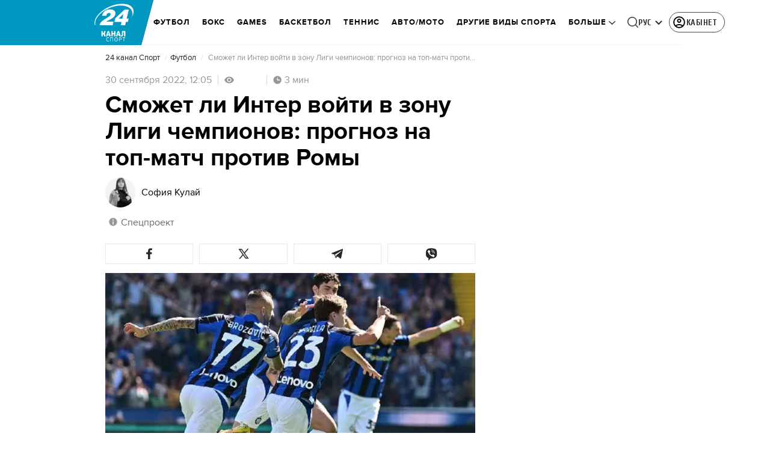

--- FILE ---
content_type: text/html; charset=utf-8
request_url: https://sport.24tv.ua/ru/inter-roma-prognoz-match-serii-20222023_n2168532
body_size: 42423
content:
<!DOCTYPE html><html lang="ru" dir="ltr" data-critters-container><head>
  <meta charset="utf-8">
  <meta http-equiv="X-UA-Compatible" content="IE=edge,chrome=1">
  <title>Интер – Рома – прогноз на матч Серии А-2022/2023 - 24 канал Спорт</title>
  <style rel="stylesheet">
    @font-face {
      font-display: swap;
      font-family: 'ProximaNovaBold';
      src: url('/assets/fonts/ProximaNova/Bold/ProximaNova__Bold.eot');
      src: local('Proxima Nova Rg Bold'), local('ProximaNova__Bold'),
      url('/assets/fonts/ProximaNova/Bold/ProximaNova__Bold.eot?#iefix') format('embedded-opentype'),
      url('/assets/fonts/ProximaNova/Bold/ProximaNova__Bold-subset.woff2') format('woff2'),
      url('/assets/fonts/ProximaNova/Bold/ProximaNova__Bold-subset.woff') format('woff'),
      url('/assets/fonts/ProximaNova/Bold/ProximaNova__Bold.ttf') format('truetype'),
      url('/assets/fonts/ProximaNova/Bold/ProximaNova__Bold.svg#ProximaNova__Bold') format('svg');
      font-weight: 600;
      font-style: normal;
    }

    @font-face {
      font-display: swap;
      font-family: 'ProximaNovaRegular';
      src: url('/assets/fonts/ProximaNova/Regular/ProximaNova__Regular.eot');
      src: local('Proxima Nova Rg Regular'), local('ProximaNova__Regular'),
      url('/assets/fonts/ProximaNova/Regular/ProximaNova__Regular.eot?#iefix') format('embedded-opentype'),
      url('/assets/fonts/ProximaNova/Regular/ProximaNova__Regular-subset.woff2') format('woff2'),
      url('/assets/fonts/ProximaNova/Regular/ProximaNova__Regular-subset.woff') format('woff'),
      url('/assets/fonts/ProximaNova/Regular/ProximaNova__Regular.ttf') format('truetype'),
      url('/assets/fonts/ProximaNova/Regular/ProximaNova__Regular.svg#ProximaNova__Regular') format('svg');
      font-weight: normal;
      font-style: normal;
    }

    @media only screen and (min-width: 1024px) {
      @font-face {
        font-display: swap;
        font-family: 'Cuprum';
        src: url('/assets/fonts/cuprum/Cuprum-Regular.eot');
        src: local('Cuprum Regular'), local('Cuprum-Regular'),
        url('/assets/fonts/cuprum/Cuprum-Regular.eot?#iefix') format('embedded-opentype'),
        url('/assets/fonts/cuprum/Cuprum-Regular-subset.woff2') format('woff2'),
        url('/assets/fonts/cuprum/Cuprum-Regular-subset.woff') format('woff'),
        url('/assets/fonts/cuprum/Cuprum-Regular.ttf') format('truetype'),
        url('/assets/fonts/cuprum/Cuprum-Regular.svg#Cuprum-Regular') format('svg');
        font-weight: normal;
        font-style: normal;
      }

      @font-face {
        font-display: swap;
        font-family: 'CuprumBold';
        src: url('/assets/fonts/cuprum/Cuprum-Bold.eot');
        src: local('Cuprum Bold'), local('Cuprum-Bold'),
        url('/assets/fonts/cuprum/Cuprum-Bold.eot?#iefix') format('embedded-opentype'),
        url('/assets/fonts/cuprum/Cuprum-Bold-subset.woff2') format('woff2'),
        url('/assets/fonts/cuprum/Cuprum-Bold-subset.woff') format('woff'),
        url('/assets/fonts/cuprum/Cuprum-Bold.ttf') format('truetype');
        font-weight: bold;
        font-style: normal;
      }
    }

    @font-face {
      font-display: swap;
      font-family: 'AdjustedArialBoldFroProxima';
      size-adjust: 96.65%;
      src: local(Arial Bold);
    }

    @font-face {
      font-display: swap;
      font-family: 'AdjustedArialRegularForProxima';
      size-adjust: 99.2%;
      src: local(Arial);
    }

    @font-face {
      font-display: swap;
      font-family: 'AdjustedArialRegularForCuprum';
      size-adjust: 82.39%;
      src: local(Arial);
    }

    @font-face {
      font-display: swap;
      font-family: 'AdjustedArialBoldForCuprum';
      size-adjust: 77.64%;
      src: local(Arial Bold);
    }

    @font-face {
      font-display: swap;
      font-family: 'Fira Sans';
      src: local('Fira Sans Regular'), local('FiraSans-Regular'),
        url('/assets/fonts/FiraSans/FiraSans-Regular.woff2') format('woff2');
      font-weight: 400;
      font-style: normal;
    }


    @font-face {
      font-display: swap;
      font-family: 'Fira Sans';
      src: local('Fira Sans Medium'), local('FiraSans-Medium'),
        url('/assets/fonts/FiraSans/FiraSans-Medium.woff2') format('woff2');
      font-weight: 500;
      font-style: normal;
    }

    @font-face {
      font-display: swap;
      font-family: 'Fira Sans';
      src: local('Fira Sans Bold'), local('FiraSans-Bold'),
        url('/assets/fonts/FiraSans/FiraSans-Bold.woff2') format('woff2');
      font-weight: 700;
      font-style: normal;
    }

    @font-face {
      font-display: swap;
      font-family: 'Fira Sans';
      src: local('Fira Sans Extra Bold'), local('FiraSans-ExtraBold'),
        url('/assets/fonts/FiraSans/FiraSans-ExtraBold.woff2') format('woff2');
      font-weight: 800;
      font-style: normal;
    }

    @font-face {
      font-display: swap;
      font-family: 'Fira Sans Extra Condensed';
      src: local('Fira Sans Extra Condensed'), local('FiraSansExtraCondensed-Medium'),
        url('/assets/fonts/FiraSans/FiraSansExtraCondensed-Medium.woff2') format('woff2');
      font-weight: 700;
      font-style: normal;
    }

    :root {
      --PN-B: 'ProximaNovaBold', 'AdjustedArialBoldFroProxima';
      --PN-R: 'ProximaNovaRegular', 'AdjustedArialRegularForProxima';
      --cuprum: 'Cuprum', 'AdjustedArialRegularForCuprum';
      --cuprum-bold: 'CuprumBold', 'AdjustedArialBoldForCuprum';
      --fira: 'Fira Sans', sans-serif;
      --fira-extra-condensed: 'Fira Sans Extra Condensed', sans-serif;
    }
  </style>
  <base href="https://sport.24tv.ua/ru/">
  <meta name="viewport" content="width=device-width, initial-scale=1, maximum-scale=3">

  <link rel="preconnect" href="https://cdn.onthe.io" crossorigin>
  <link rel="dns-prefetch" href="https://cdn.onthe.io">

  <link rel="preconnect" href="https://www.googletagmanager.com" crossorigin>
  <link rel="dns-prefetch" href="https://www.googletagmanager.com">


  <link rel="preconnect" href="https://static.cloudflareinsights.com" crossorigin>
  <link rel="dns-prefetch" href="https://static.cloudflareinsights.com" fetchpriority="low">

  <!-- Gemius -->
  <link rel="preconnect" href="https://gaua.hit.gemius.pl" crossorigin>
  <link rel="dns-prefetch" href="https://gaua.hit.gemius.pl">

  <script type="text/javascript">
    var pp_gemius_identifier = 'zabq76dP.xuiRSOru5ik96Sf7J8iicSwessz1hatI0X.x7';
    function gemius_pending(i) { window[i] = window[i] || function() {var x = window[i+'_pdata'] = window[i+'_pdata'] || []; x[x.length]=arguments;};};gemius_pending('gemius_hit'); gemius_pending('gemius_event'); gemius_pending('pp_gemius_hit'); gemius_pending('pp_gemius_event');(function(d,t) {try {var gt=d.createElement(t),s=d.getElementsByTagName(t)[0],l='http'+((location.protocol=='https:')?'s':''); gt.setAttribute('async','async');gt.setAttribute('defer','defer'); gt.src=l+'://gaua.hit.gemius.pl/xgemius.min.js'; s.parentNode.insertBefore(gt,s);} catch (e) {}})(document,'script');
  </script>
  <!-- End Gemius -->

  <!-- Google Tag Manager -->
  <script>(function(w, d, s, l, i) {
    w[l] = w[l] || [];
    w[l].push({
      'gtm.start':
        new Date().getTime(), event: 'gtm.js',
    });
    var f = d.getElementsByTagName(s)[0],
      j = d.createElement(s), dl = l != 'dataLayer' ? '&l=' + l : '';
    j.async = true;
    j.src =
      'https://www.googletagmanager.com/gtm.js?id=' + i + dl;
    f.parentNode.insertBefore(j, f);
  })(window, document, 'script', 'dataLayer', 'GTM-5K24MW');</script>
  <!-- End Google Tag Manager -->


  <script async src="https://cdn.onthe.io/io.js/TxpAkASoF5r4"></script>
  <script>
    window._io_config = window._io_config || {};
    window._io_config['0.2.0'] = window._io_config['0.2.0'] || [];
  </script>

  <script async src="https://www.googletagmanager.com/gtag/js"></script>
  <script>
    window.dataLayer = window.dataLayer || [];

    function gtag() {
      dataLayer.push(arguments);
    }

    gtag('js', new Date());
  </script>
<style>@charset "UTF-8";html{line-height:1.15;-webkit-text-size-adjust:100%}body{margin:0}html{box-sizing:border-box;font-size:100%}*,*:before,*:after{box-sizing:inherit}body{margin:0;padding:0;background:#fefefe;font-family:Helvetica Neue,Helvetica,Roboto,Arial,sans-serif;font-weight:400;line-height:1.5;color:#0a0a0a;-webkit-font-smoothing:antialiased;-moz-osx-font-smoothing:grayscale}div{margin:0;padding:0}@media print{*{background:transparent!important;color:#000!important;color-adjust:economy;box-shadow:none!important;text-shadow:none!important}@page{margin:.5cm}}:root{--default-red:#D11831;--primary-color:#D11831;--primary-color-light:#D1183170;--link-hover:#b13;--secondary-color:#b81026;--font-color:#000000;--link-color:#222;--font-hightlight:#ffee7f;--gray-color:#686a6b;--light-gray-color:#979797;--white:#ffffff;--fb:#3b5998;--telegram:#08c;--smalL:0;--medium:768px;--large:1024px;--header-height:75px;--bottom-nav-height:calc(110px + env(safe-area-inset-bottom, 0px));--techno:#045095;--lifestyle:#df3939;--health:#00AB77;--sport:#0097C1;--house:#8A203E;--life:#DB7093;--travel:#4BA82E;--investment:#3D803D;--education:#EF8533;--finance:#F58220;--innovation:#FFD831;--men:#010101;--design:#FF6F61;--realstate:#236051;--smachno:#FFD251;--poker:#000;--auto:#212C3B;--agro:#65AC1E;--beauty:#b9dcd2;--family:#FFA065;--medicine:#00AB77;--afisha:#EC174D;--traditions:#FF0000;--baby:#FB929E;--love:#2552A0}@media screen and (max-width: 768px){:root{--header-height:50px}}@media screen and (min-width: 641px){html{overflow-x:hidden;scroll-behavior:smooth}}.noscript-info{position:fixed;z-index:9999999;width:100%;top:0;left:0;display:flex;justify-content:center;padding:5px 0;background:var(--default-red);color:#fff;font-size:18px;font-family:var(--PN-B);font-weight:600}body{background-color:#fff;color:var(--font-color);font-family:var(--PN-R)!important;font-size:14px;line-height:17px;-moz-osx-font-smoothing:grayscale;-webkit-font-smoothing:antialiased;text-rendering:geometricPrecision}</style><style>@charset "UTF-8";html{line-height:1.15;-webkit-text-size-adjust:100%}body{margin:0}h1{font-size:2em;margin:.67em 0}a{background-color:transparent}strong{font-weight:bolder}img{border-style:none}button{font-family:inherit;font-size:100%;line-height:1.15;margin:0}button{overflow:visible}button{text-transform:none}button{-webkit-appearance:button}button::-moz-focus-inner{border-style:none;padding:0}button:-moz-focusring{outline:1px dotted ButtonText}[hidden]{display:none}html{box-sizing:border-box;font-size:100%}*,*:before,*:after{box-sizing:inherit}body{margin:0;padding:0;background:#fefefe;font-family:Helvetica Neue,Helvetica,Roboto,Arial,sans-serif;font-weight:400;line-height:1.5;color:#0a0a0a;-webkit-font-smoothing:antialiased;-moz-osx-font-smoothing:grayscale}img{display:inline-block;vertical-align:middle;max-width:100%;height:auto;-ms-interpolation-mode:bicubic}button{padding:0;appearance:none;border:0;border-radius:0;background:transparent;line-height:1;cursor:auto}button{font-family:inherit}div,ul,li,h1,h2,h3,h4,h5,p{margin:0;padding:0}p{margin-bottom:1rem;font-size:inherit;line-height:1.6;text-rendering:optimizeLegibility}strong{font-weight:700;line-height:inherit}h1,h2,h3,h4,h5{font-family:Helvetica Neue,Helvetica,Roboto,Arial,sans-serif;font-style:normal;font-weight:400;color:inherit;text-rendering:optimizeLegibility}h1{font-size:1.5rem;line-height:1.4;margin-top:0;margin-bottom:.5rem}h2{font-size:1.25rem;line-height:1.4;margin-top:0;margin-bottom:.5rem}h3{font-size:1.1875rem;line-height:1.4;margin-top:0;margin-bottom:.5rem}h4{font-size:1.125rem;line-height:1.4;margin-top:0;margin-bottom:.5rem}h5{font-size:1.0625rem;line-height:1.4;margin-top:0;margin-bottom:.5rem}@media print,screen and (min-width: 48em){h1{font-size:3rem}h2{font-size:2.5rem}h3{font-size:1.9375rem}h4{font-size:1.5625rem}h5{font-size:1.25rem}}a{line-height:inherit;color:#1779ba;text-decoration:none;cursor:pointer}a:hover,a:focus{color:#1468a0}a img{border:0}ul{margin-bottom:1rem;list-style-position:outside;line-height:1.6}li{font-size:inherit}ul{margin-left:1.25rem;list-style-type:disc}ul ul{margin-left:1.25rem;margin-bottom:0}@media print{*{background:transparent!important;color:#000!important;color-adjust:economy;box-shadow:none!important;text-shadow:none!important}a,a:visited{text-decoration:underline}a[href]:after{content:" (" attr(href) ")"}img{page-break-inside:avoid}img{max-width:100%!important}@page{margin:.5cm}p,h2,h3{orphans:3;widows:3}h2,h3{page-break-after:avoid}}.grid-container{padding-right:.9375rem;padding-left:.9375rem;max-width:rem-calc(1200);margin-left:auto;margin-right:auto}@media print,screen and (min-width: 48em){.grid-container{padding-right:.9375rem;padding-left:.9375rem}}.grid-x{display:flex;flex-flow:row wrap}.cell{flex:0 0 auto;min-height:0px;min-width:0px;width:100%}.grid-x>.small-12{flex-basis:auto}@media print,screen and (min-width: 48em){.grid-x>.medium-5,.grid-x>.medium-7,.grid-x>.medium-12{flex-basis:auto}}@media print,screen and (min-width: 64em){.grid-x>.large-8{flex-basis:auto}}.grid-x>.small-12{flex:0 0 auto}.grid-x>.small-12{width:100%}@media print,screen and (min-width: 48em){.grid-x>.medium-12,.grid-x>.medium-7,.grid-x>.medium-5{flex:0 0 auto}.grid-x>.medium-5{width:41.6666666667%}.grid-x>.medium-7{width:58.3333333333%}.grid-x>.medium-12{width:100%}}@media print,screen and (min-width: 64em){.grid-x>.large-8{flex:0 0 auto}.grid-x>.large-8{width:66.6666666667%}}.grid-container:not(.full)>.grid-padding-x{margin-right:-.9375rem;margin-left:-.9375rem}@media print,screen and (min-width: 48em){.grid-container:not(.full)>.grid-padding-x{margin-right:-.9375rem;margin-left:-.9375rem}}.grid-padding-x>.cell{padding-right:.9375rem;padding-left:.9375rem}@media print,screen and (min-width: 48em){.grid-padding-x>.cell{padding-right:.9375rem;padding-left:.9375rem}}:root{--default-red:#D11831;--primary-color:#D11831;--primary-color-light:#D1183170;--link-hover:#b13;--secondary-color:#b81026;--font-color:#000000;--link-color:#222;--font-hightlight:#ffee7f;--gray-color:#686a6b;--light-gray-color:#979797;--white:#ffffff;--fb:#3b5998;--telegram:#08c;--smalL:0;--medium:768px;--large:1024px;--header-height:75px;--bottom-nav-height:calc(110px + env(safe-area-inset-bottom, 0px));--techno:#045095;--lifestyle:#df3939;--health:#00AB77;--sport:#0097C1;--house:#8A203E;--life:#DB7093;--travel:#4BA82E;--investment:#3D803D;--education:#EF8533;--finance:#F58220;--innovation:#FFD831;--men:#010101;--design:#FF6F61;--realstate:#236051;--smachno:#FFD251;--poker:#000;--auto:#212C3B;--agro:#65AC1E;--beauty:#b9dcd2;--family:#FFA065;--medicine:#00AB77;--afisha:#EC174D;--traditions:#FF0000;--baby:#FB929E;--love:#2552A0}@media screen and (max-width: 768px){:root{--header-height:50px}}@media screen and (min-width: 641px){html{overflow-x:hidden;scroll-behavior:smooth}}.noscript-info{position:fixed;z-index:9999999;width:100%;top:0;left:0;display:flex;justify-content:center;padding:5px 0;background:var(--default-red);color:#fff;font-size:18px;font-family:var(--PN-B);font-weight:600}body{background-color:#fff;color:var(--font-color);font-family:var(--PN-R)!important;font-size:14px;line-height:17px;-moz-osx-font-smoothing:grayscale;-webkit-font-smoothing:antialiased;text-rendering:geometricPrecision}h1,h2,h3,h4,h5{font-family:var(--PN-R)}h2{font:24px/30px var(--PN-B);margin:18px 0;font-weight:600}.grid-container{position:relative;max-width:calc(1190px + 1.875rem);width:100%}@media only screen and (max-width: 1600px){.grid-container{max-width:990px}}@media only screen and (max-width: 1200px){.grid-container{max-width:inherit;min-width:0;padding-right:.9375rem;padding-left:.9375rem}}.article-title{font:36px/42px var(--PN-B);font-weight:600;margin:0 0 20px}ul.clear-list{list-style-type:none;margin:0;padding:0}strong{font-weight:400}a{color:var(--font-color)}a:focus{color:var(--font-color)}a:hover{color:var(--primary-color)}.inner-wrap{padding-top:calc(var(--header-height) + 50px)}.inner-wrap:not(.main-site){padding-top:calc(var(--header-height) + 15px)}</style><link rel="stylesheet" href="/ru/styles.d86680e6d59de751.css"  media="print" onload="this.media='all'"><noscript><link rel="stylesheet" href="styles.d86680e6d59de751.css"></noscript><meta property="fb:admins" content="100002197865474"><meta property="fb:app_id" content="149318671801286"><meta name="robots" content="index, follow, max-image-preview:large"><meta name="theme-color" content="#0097C1"><style ng-app-id="ng">[_nghost-ng-c3360349922]   #audio-player-wrapper[_ngcontent-ng-c3360349922]{height:0;overflow:hidden}[_nghost-ng-c3360349922]     .notification-popup__ab-test>*{display:none}[_nghost-ng-c3360349922]     .notification-popup__ab-test_1 .notification-banner__ab_1{display:block}[_nghost-ng-c3360349922]     .notification-popup__ab-test_2 .notification-banner__ab_2{display:block}[_nghost-ng-c3360349922]     .notification-popup__ab-test_3 .notification-banner__ab_3{display:block}[_nghost-ng-c3360349922]     .notification-popup__ab-test_4 .notification-banner__ab_4{display:block}</style><style ng-app-id="ng">.header[_ngcontent-ng-c2194954139]{display:flex;height:var(--header-height);width:100%;position:fixed;top:0;z-index:999;transition:transform .3s ease}.header.hide-element[_ngcontent-ng-c2194954139]{transform:translateY(-100%)}.left-section[_ngcontent-ng-c2194954139]{position:relative;flex:1;z-index:1;transform:skew(165deg);right:-100px}.main-section[_ngcontent-ng-c2194954139]{width:100%;background-color:#fff;display:flex;align-items:center;column-gap:20px;padding:0 0 0 110px}.main-section.with-border[_ngcontent-ng-c2194954139]{border-bottom:1px solid #F5F5F5}@media screen and (max-width: 768px){.main-section.with-border[_ngcontent-ng-c2194954139]{border-bottom:none}}.right-section[_ngcontent-ng-c2194954139]{flex:1;background-color:#fff}.buttons-section[_ngcontent-ng-c2194954139]{display:flex;align-items:center;column-gap:15px;flex-shrink:0}.buttons-section[_ngcontent-ng-c2194954139] > *[_ngcontent-ng-c2194954139]{flex-shrink:0}.buttons-section.right[_ngcontent-ng-c2194954139]{min-width:195px;margin-left:auto;padding-right:13px}@media screen and (max-width: 769px){.buttons-section.right[_ngcontent-ng-c2194954139]{min-width:unset}}.mobile-buttons[_ngcontent-ng-c2194954139]{position:absolute;visibility:hidden;right:0;bottom:0;background-color:var(--primary-color);height:var(--header-height);display:flex;align-items:center;transition:transform .2s ease;transition-delay:.3s;z-index:-1}.account-button[_ngcontent-ng-c2194954139]{margin-left:5px}@media screen and (max-width: 1080px){.account-button--main[_ngcontent-ng-c2194954139]     .account-button{padding:0;border:none}.account-button--main[_ngcontent-ng-c2194954139]     .account-button .account{width:20px!important;height:20px!important}.account-button--main[_ngcontent-ng-c2194954139]     .account-button .account-text{display:none!important}}@media screen and (max-width: 1025px){.account-button--hidden[_ngcontent-ng-c2194954139]{display:none!important}}.back-button[_ngcontent-ng-c2194954139]{display:none}.burger-button[_ngcontent-ng-c2194954139]{opacity:0;transition:opacity .2s ease}.burger-button[_ngcontent-ng-c2194954139]:only-child{margin-left:13px}.burger-button--visible[_ngcontent-ng-c2194954139]{opacity:1}@media screen and (min-width: 769px){.hide-on-desktop[_ngcontent-ng-c2194954139]{display:none}}.weather-header[_ngcontent-ng-c2194954139]{padding-left:100px}.weather-header-content[_ngcontent-ng-c2194954139]{display:flex;align-items:center;gap:8px;flex:1;min-width:0}@media screen and (max-width: 916px){.weather-header-content[_ngcontent-ng-c2194954139]{gap:0}}.weather-location-search[_ngcontent-ng-c2194954139]{width:298px}.weather-cities-nav[_ngcontent-ng-c2194954139]{display:flex;align-items:center;gap:20px;flex-wrap:nowrap;overflow:hidden;padding:0 12px}@media screen and (max-width: 958px){.weather-cities-nav[_ngcontent-ng-c2194954139]   .weather-city-link[_ngcontent-ng-c2194954139]:last-child{display:none}}.weather-city-link[_ngcontent-ng-c2194954139]{color:#666;font-family:var(--PN-B);font-size:14px;font-style:normal;font-weight:600;line-height:140%;text-decoration:none;white-space:nowrap;transition:color .2s ease}.weather-city-link[_ngcontent-ng-c2194954139]:hover{color:var(--primary-color)}@media screen and (max-width: 768px){.left-section[_ngcontent-ng-c2194954139]{position:static;transform:none}.main-section[_ngcontent-ng-c2194954139]{justify-content:space-between;background:var(--header-color);padding-left:0}.main-section.weather-header[_ngcontent-ng-c2194954139]{padding-left:0}.header-logo[_ngcontent-ng-c2194954139]{display:block;position:absolute;top:50%;left:50%;transform:translate(-50%,-50%);margin-right:0}.buttons-section[_ngcontent-ng-c2194954139]{column-gap:0}.watch-online[_ngcontent-ng-c2194954139], .search-button[_ngcontent-ng-c2194954139], .lang-switcher[_ngcontent-ng-c2194954139]{display:none}.back-button[_ngcontent-ng-c2194954139]{display:flex}.weather-header-content[_ngcontent-ng-c2194954139], .weather-cities-nav[_ngcontent-ng-c2194954139]{display:none}.search-location-btn[_ngcontent-ng-c2194954139]{display:flex;align-items:center;justify-content:center;cursor:pointer;padding:8px;margin-right:10px}}.mobile-location-search-overlay[_ngcontent-ng-c2194954139]{position:fixed;top:0;left:0;background:#fff;width:100%;z-index:1000;display:none}@media screen and (max-width: 768px){.mobile-location-search-overlay[_ngcontent-ng-c2194954139]{display:block}}.mobile-location-search-overlay[_ngcontent-ng-c2194954139]   .mobile-location-search-container[_ngcontent-ng-c2194954139]{display:flex;align-items:center;padding:8px 15px;border-bottom:1px solid #E2E2E2}.mobile-location-search-overlay[_ngcontent-ng-c2194954139]   .mobile-location-search[_ngcontent-ng-c2194954139]{flex:1;max-width:none}</style><style ng-app-id="ng">.bottom-stick-container[_ngcontent-ng-c2442838053]{position:fixed;bottom:0;left:var(--left);width:var(--width);min-width:var(--width);z-index:1000000;min-height:var(--bottom-nav-height, 58px);overflow:visible}@media screen and (max-width: 1024px){.bottom-stick-container[_ngcontent-ng-c2442838053]{width:100%;min-width:100%;left:0;right:0}}.bottom-stick-container[_ngcontent-ng-c2442838053]   #player-stick[_ngcontent-ng-c2442838053]{position:relative;width:100%;z-index:100001}.bottom-stick-container[_ngcontent-ng-c2442838053]   #branding-stick[_ngcontent-ng-c2442838053]{position:absolute;bottom:100%;left:0;right:0;width:100%;z-index:100000;transform:translateY(100%);transition:none;height:0;pointer-events:none}.bottom-stick-container[_ngcontent-ng-c2442838053]   #branding-stick.visible[_ngcontent-ng-c2442838053]{pointer-events:auto}.bottom-stick-container[_ngcontent-ng-c2442838053]   #mobile-nav-stick[_ngcontent-ng-c2442838053]{position:relative;z-index:999999999;height:var(--bottom-nav-height, 58px)}@media screen and (min-width: 1025px){.bottom-stick-container[_ngcontent-ng-c2442838053]   #mobile-nav-stick[_ngcontent-ng-c2442838053]{display:none}}</style><style ng-app-id="ng">[_nghost-ng-c1045673795]:hover   .back[_ngcontent-ng-c1045673795]{right:-90px}.logo-wrapper[_ngcontent-ng-c1045673795]{display:flex;align-items:center;justify-content:flex-end;min-width:100%;margin-left:-110px;z-index:10;position:relative;background:var(--header-color)}.header-logo[_ngcontent-ng-c1045673795]{height:var(--header-height);width:65px;min-width:65px;box-sizing:content-box;display:flex;justify-content:center;align-items:center;z-index:999;padding:0 13px 0 25px}.header-logo[_ngcontent-ng-c1045673795]:not(.back){padding-right:23px}.header-logo[_ngcontent-ng-c1045673795] > *[_ngcontent-ng-c1045673795]{transform:skew(15deg)}.back[_ngcontent-ng-c1045673795]{position:absolute;right:0;top:0;background-color:var(--default-red);z-index:-10;transition:right .5s cubic-bezier(.22,1,.36,1)}.back[_ngcontent-ng-c1045673795] > *[_ngcontent-ng-c1045673795]{z-index:2}@media screen and (max-width: 768px){.logo-wrapper[_ngcontent-ng-c1045673795]{position:static;min-width:0;margin-left:0}.header-logo[_ngcontent-ng-c1045673795]{width:48px;min-width:48px}.header-logo.back[_ngcontent-ng-c1045673795]{display:none}.header-logo[_ngcontent-ng-c1045673795]:not(.back){position:absolute;top:50%;left:50%;transform:translate(-50%,-50%)}.header-logo[_ngcontent-ng-c1045673795]:not(.back) > *[_ngcontent-ng-c1045673795]{transform:none}}</style><style ng-app-id="ng">.dropdown[_ngcontent-ng-c3262607301]{position:relative;display:inline-block}.dropdown[_ngcontent-ng-c3262607301]   .dropbtn[_ngcontent-ng-c3262607301]{background-color:transparent;border:none;cursor:pointer;font-size:14px;display:flex;align-items:center}.dropdown[_ngcontent-ng-c3262607301]   .dropbtn[_ngcontent-ng-c3262607301]   span[_ngcontent-ng-c3262607301]{transform:translateY(1px)}.dropdown[_ngcontent-ng-c3262607301]   span[_ngcontent-ng-c3262607301]{color:#262626;text-align:center;font-family:var(--cuprum-bold);font-size:14px;font-style:normal;line-height:100%;letter-spacing:.56px;text-transform:uppercase}@media screen and (max-width: 1023px){.dropdown[_ngcontent-ng-c3262607301]   span[_ngcontent-ng-c3262607301]{font-family:var(--PN-B)}}.dropdown[_ngcontent-ng-c3262607301]   img[_ngcontent-ng-c3262607301]{transition:transform .3s ease}.dropdown[_ngcontent-ng-c3262607301]   img.up[_ngcontent-ng-c3262607301]{transform:rotate(180deg);opacity:.5}.dropdown[_ngcontent-ng-c3262607301]   img.down[_ngcontent-ng-c3262607301]{transform:unset;opacity:1}.dropdown[_ngcontent-ng-c3262607301]   .dropdown-content[_ngcontent-ng-c3262607301]{display:none;position:absolute;background-color:#fff;border-radius:8px;border:1px solid #EFEFEF;box-shadow:0 2px 15px #00000026;z-index:1}.dropdown[_ngcontent-ng-c3262607301]   .dropdown-content[_ngcontent-ng-c3262607301]   a[_ngcontent-ng-c3262607301]{padding:12px 16px;text-decoration:none;display:block;color:#262626;border-radius:8px;text-align:center;font-family:var(--cuprum-bold);font-size:14px;font-style:normal;line-height:100%;letter-spacing:.56px;text-transform:uppercase}@media screen and (max-width: 1023px){.dropdown[_ngcontent-ng-c3262607301]   .dropdown-content[_ngcontent-ng-c3262607301]   a[_ngcontent-ng-c3262607301]{font-family:var(--PN-B)}}.dropdown[_ngcontent-ng-c3262607301]   .dropdown-content[_ngcontent-ng-c3262607301]   a.active[_ngcontent-ng-c3262607301]{color:var(--default-red);pointer-events:none}.dropdown[_ngcontent-ng-c3262607301]   .dropdown-content[_ngcontent-ng-c3262607301]   a[_ngcontent-ng-c3262607301]:not(:last-child){border-bottom:1px solid #EFEFEF}.dropdown[_ngcontent-ng-c3262607301]   .dropdown-content.show[_ngcontent-ng-c3262607301]{display:block}.dropdown.light-gray[_ngcontent-ng-c3262607301]   span[_ngcontent-ng-c3262607301]{color:var(--white);font-size:16px}.dropdown.light-gray[_ngcontent-ng-c3262607301]   img[_ngcontent-ng-c3262607301]{filter:invert(100%) sepia(0%) saturate(0%) hue-rotate(0deg) brightness(100%) contrast(100%)}.dropdown.light-gray[_ngcontent-ng-c3262607301]   .dropdown-content[_ngcontent-ng-c3262607301]   a[_ngcontent-ng-c3262607301]{font-size:16px}</style><style ng-app-id="ng">.account-button[_ngcontent-ng-c1731081302]{position:relative}.account-button[_ngcontent-ng-c1731081302]   .account-text[_ngcontent-ng-c1731081302], .account-button[_ngcontent-ng-c1731081302]   .new-badge[_ngcontent-ng-c1731081302]{display:none}@media screen and (min-width: 750px){.account-button[_ngcontent-ng-c1731081302]{display:flex;padding:4px 12px 4px 4px;align-items:center;gap:4px;border-radius:24px;border:1px solid #4B4B4B;cursor:pointer;-webkit-user-select:none;user-select:none;transition:background-color .3s}}@media screen and (min-width: 750px) and (max-width: 767px){.account-button[_ngcontent-ng-c1731081302]{border-color:#fff}}@media screen and (min-width: 750px){.account-button[_ngcontent-ng-c1731081302]:hover{background-color:#0000000d}.account-button[_ngcontent-ng-c1731081302]:active{background-color:#0000001a}.account-button[_ngcontent-ng-c1731081302]   .account-text[_ngcontent-ng-c1731081302]{display:block;font-family:var(--cuprum-bold);font-style:normal;font-weight:700;font-size:14px;line-height:100%;text-transform:uppercase;letter-spacing:.56px;color:#262626;transform:translateY(1px);text-align:center}}@media screen and (min-width: 750px) and (max-width: 1023px){.account-button[_ngcontent-ng-c1731081302]   .account-text[_ngcontent-ng-c1731081302]{font-family:var(--PN-B)}}@media screen and (min-width: 750px) and (max-width: 767px){.account-button[_ngcontent-ng-c1731081302]   .account-text[_ngcontent-ng-c1731081302]{color:#fff}}@media screen and (min-width: 750px){.account-button[_ngcontent-ng-c1731081302]   app-account-icon[_ngcontent-ng-c1731081302]{filter:none}.account-button.has-new-badge[_ngcontent-ng-c1731081302]   .new-badge[_ngcontent-ng-c1731081302]{display:none}}@media screen and (min-width: 750px) and (min-width: 1200px){.account-button.has-new-badge[_ngcontent-ng-c1731081302]   .new-badge[_ngcontent-ng-c1731081302]{display:flex;align-items:center;justify-content:center;position:absolute;top:-2px;right:-25px;padding:3px 7px;background-color:#e63946;border:2px solid #fff;border-radius:10px;font-family:var(--cuprum-bold);font-weight:700;font-size:11px;line-height:1;color:#fff;text-transform:uppercase;letter-spacing:.5px;white-space:nowrap;z-index:10;animation:_ngcontent-ng-c1731081302_newBadgeAppear .6s cubic-bezier(.34,1.56,.64,1) forwards}}@keyframes _ngcontent-ng-c1731081302_newBadgeAppear{0%{opacity:0;transform:scale(.3) translateY(-10px)}50%{opacity:1;transform:scale(1.1) translateY(0)}70%{transform:scale(.95) translateY(0)}to{opacity:1;transform:scale(1) translateY(0)}}</style><style ng-app-id="ng">[_nghost-ng-c3814978193]{--hover-color: #2F2F2F;--expanded-color: #2F2F2F;--icon: url([data-uri]);--icon-color: #4A4A4A;--width: 24px;--height: 24px}.shade[_ngcontent-ng-c3814978193]{position:absolute;top:0;left:0;width:100%;height:100%;background-color:#00000080;z-index:999999998}@media screen and (max-width: 768px){.shade[_ngcontent-ng-c3814978193]{display:none}}.mobile-nav[_ngcontent-ng-c3814978193]{position:fixed;left:0;right:0;height:100%;width:375px!important;overflow:auto;background:#242424;z-index:999999999;transform:scaleX(0);transform-origin:left;opacity:0;transition:transform .4s ease-in-out,opacity .4s ease-in-out;flex-direction:column;-ms-overflow-style:none;scrollbar-width:none}.mobile-nav.open[_ngcontent-ng-c3814978193]{transform:scaleX(1);padding-bottom:80px;opacity:100}.mobile-nav[_ngcontent-ng-c3814978193]   li[_ngcontent-ng-c3814978193]{transition:background-color .4s ease-in-out}.mobile-nav[_ngcontent-ng-c3814978193]   li[_ngcontent-ng-c3814978193]   div.child-list[_ngcontent-ng-c3814978193]   a[_ngcontent-ng-c3814978193]{position:relative;left:-100%;transition:left .6s ease-in-out,opacity .6s ease-in-out;opacity:1%}.mobile-nav[_ngcontent-ng-c3814978193]   li[_ngcontent-ng-c3814978193]   .arrow[_ngcontent-ng-c3814978193]{width:50%;padding-left:43%;cursor:pointer}.mobile-nav[_ngcontent-ng-c3814978193]   li[_ngcontent-ng-c3814978193]   .arrow[_ngcontent-ng-c3814978193]   .arrow-icon[_ngcontent-ng-c3814978193]{background-color:#4a4a4a}.mobile-nav[_ngcontent-ng-c3814978193]   li.expanded[_ngcontent-ng-c3814978193]{background-color:var(--expanded-color)}.mobile-nav[_ngcontent-ng-c3814978193]   li.expanded[_ngcontent-ng-c3814978193]   div.child-list[_ngcontent-ng-c3814978193]{background-color:#2f2f2f;padding-top:0;padding-bottom:0;min-height:0;overflow:visible}.mobile-nav[_ngcontent-ng-c3814978193]   li.expanded[_ngcontent-ng-c3814978193]   div.child-list[_ngcontent-ng-c3814978193]   a[_ngcontent-ng-c3814978193]{position:relative;left:0;transition:left .6s ease-in-out,opacity .6s ease-in-out;opacity:100%}.mobile-nav[_ngcontent-ng-c3814978193]   li.expanded[_ngcontent-ng-c3814978193]   div.child-list[_ngcontent-ng-c3814978193]   a[_ngcontent-ng-c3814978193]:hover{background-color:#4a4a4a}.mobile-nav[_ngcontent-ng-c3814978193]   li.expanded[_ngcontent-ng-c3814978193]   .arrow[_ngcontent-ng-c3814978193]   .arrow-icon[_ngcontent-ng-c3814978193]{transform:rotate(90deg);background-color:#fff}@media screen and (max-width: 768px){.mobile-nav[_ngcontent-ng-c3814978193]{width:100%!important;height:calc(100% - var(--header-height));top:var(--header-height)}}ul.parent-list[_ngcontent-ng-c3814978193] > li[_ngcontent-ng-c3814978193]{position:relative;width:auto;align-items:center;border-radius:3px 3px 0 0}ul.parent-list[_ngcontent-ng-c3814978193] > li[_ngcontent-ng-c3814978193] > a[_ngcontent-ng-c3814978193]{display:inline-block;text-transform:uppercase;color:#fff;font-size:12px;line-height:100%;font-family:var(--PN-B);font-weight:700;letter-spacing:.96px;width:100%;padding:15px}ul.parent-list[_ngcontent-ng-c3814978193] > li[_ngcontent-ng-c3814978193]:hover{background-color:var(--hover-color);color:#fff;border-radius:3px}ul.parent-list[_ngcontent-ng-c3814978193] > li[_ngcontent-ng-c3814978193]:hover   .arrow[_ngcontent-ng-c3814978193]   .arrow-icon[_ngcontent-ng-c3814978193]{background-color:#fff}ul.parent-list[_ngcontent-ng-c3814978193] > li[_ngcontent-ng-c3814978193]   .arrow[_ngcontent-ng-c3814978193]{position:absolute;align-items:center;right:7px;height:24px;top:9px}ul.parent-list[_ngcontent-ng-c3814978193] > li[_ngcontent-ng-c3814978193]   .arrow[_ngcontent-ng-c3814978193]   .arrow-icon[_ngcontent-ng-c3814978193]{width:var(--width);height:var(--height);display:inline-block;mask:var(--icon) no-repeat center;background-color:var(--icon-color);-webkit-mask-size:contain;mask-size:contain;transition:transform .4s ease-in-out,background-color .4s ease-in-out}ul.parent-list[_ngcontent-ng-c3814978193]   .subsite[_ngcontent-ng-c3814978193]{border-bottom:none;margin-top:0}ul.parent-list[_ngcontent-ng-c3814978193]   .subsite[_ngcontent-ng-c3814978193] > a[_ngcontent-ng-c3814978193], ul.parent-list[_ngcontent-ng-c3814978193]   .subsite[_ngcontent-ng-c3814978193]   .arrow[_ngcontent-ng-c3814978193]{display:none}div.child-list[_ngcontent-ng-c3814978193]{padding-left:0;padding-bottom:0;display:flex;flex-wrap:wrap;transition:opacity .4s ease-in-out;margin-right:15px;background:#2F2F2F;overflow:hidden;max-height:0;width:100%}div.child-list[_ngcontent-ng-c3814978193] > a[_ngcontent-ng-c3814978193]{display:inline-block;text-transform:uppercase;color:#fff;letter-spacing:.96px;font-size:12px;line-height:100%;font-family:var(--PN-R);font-weight:700;width:100%;padding:15px 10px;margin:0 5px;border-radius:3px}div.child-list[_ngcontent-ng-c3814978193] > a[_ngcontent-ng-c3814978193]:hover{opacity:1}.search-mobile[_ngcontent-ng-c3814978193]{width:100%}.menu-block[_ngcontent-ng-c3814978193]{display:flex;flex-direction:column}.menu-block.top-navigation[_ngcontent-ng-c3814978193]{align-items:center;justify-content:space-between;flex-direction:row;background:#2F2F2F;height:60px}.buttons-section[_ngcontent-ng-c3814978193]{display:grid;grid-template-columns:repeat(3,1fr);grid-gap:7px;gap:7px}hr[_ngcontent-ng-c3814978193]{margin:20px -15px 11px;border:1px solid #2F2F2F}.mobile-nav[_ngcontent-ng-c3814978193]::-webkit-scrollbar{display:none!important}</style><style ng-app-id="ng">.account-icon[_ngcontent-ng-c59162298]{display:flex;align-items:center;justify-content:center;border-radius:50%;overflow:visible;position:relative;background-size:contain}.account-icon.size-small[_ngcontent-ng-c59162298], .account-icon.size-medium[_ngcontent-ng-c59162298]{width:24px;height:24px}.account-icon.icon-default[_ngcontent-ng-c59162298]{background:url(/assets/img/community/icons/account.svg) center no-repeat}@media screen and (max-width: 767px){.account-icon.icon-default[_ngcontent-ng-c59162298]{filter:invert(1)}.account-icon.icon-default[_ngcontent-ng-c59162298]:before{filter:invert(1)}}.account-icon.icon-grey[_ngcontent-ng-c59162298]{position:relative}.account-icon.icon-grey[_ngcontent-ng-c59162298]:after{content:"";position:absolute;top:0;left:0;width:100%;height:100%;background:url(/assets/img/community/icons/account.svg) center no-repeat;background-size:contain;opacity:.5;z-index:1}.account-icon.has-notification[_ngcontent-ng-c59162298]:before{content:"";position:absolute;top:0;right:1.75px;width:8px;height:8px;border-radius:50%;box-sizing:border-box;z-index:3;background-color:#f7646e;border:1.75px solid #D11732}@media screen and (min-width: 750px) and (max-width: 767px){.account-icon.has-notification[_ngcontent-ng-c59162298]:before{background-color:#f7646e;border:1.75px solid #D11732}}@media screen and (min-width: 768px) and (max-width: 1199px){.account-icon.has-notification[_ngcontent-ng-c59162298]:before{background-color:#e63946;border:1.75px solid #fff}}@media screen and (min-width: 1200px){.account-icon.has-notification[_ngcontent-ng-c59162298]:before{display:none}}.account-icon.has-notification.notification-menu[_ngcontent-ng-c59162298]:before{background-color:#e63946;border:1.75px solid #fff}.account-icon[_ngcontent-ng-c59162298]   .user-picture[_ngcontent-ng-c59162298]{position:absolute;top:0;left:0;width:100%;height:100%;object-fit:cover;border-radius:50%;z-index:2}.account-icon[_ngcontent-ng-c59162298]   .user-initials[_ngcontent-ng-c59162298]{position:absolute;top:0;left:0;width:100%;height:100%;display:flex;align-items:center;justify-content:center;font-family:var(--cuprum-bold);font-weight:700;font-size:10px;line-height:1;color:#fff;border-radius:50%;z-index:2;text-transform:uppercase}@media screen and (max-width: 1023px){.account-icon[_ngcontent-ng-c59162298]   .user-initials[_ngcontent-ng-c59162298]{font-family:var(--PN-B)}}.account-icon[_ngcontent-ng-c59162298]:has(.user-picture), .account-icon[_ngcontent-ng-c59162298]:has(.user-initials){overflow:hidden;background:none;filter:none}</style><style ng-app-id="ng">[_nghost-ng-c1453713851]     .dark-theme{background-color:#262626}[_nghost-ng-c1453713851]     .dark-theme .article-text p, [_nghost-ng-c1453713851]     .dark-theme li, [_nghost-ng-c1453713851]     .dark-theme h1, [_nghost-ng-c1453713851]     .dark-theme h2, [_nghost-ng-c1453713851]     .dark-theme h3, [_nghost-ng-c1453713851]     .dark-theme h4, [_nghost-ng-c1453713851]     .dark-theme h5, [_nghost-ng-c1453713851]     .dark-theme h6, [_nghost-ng-c1453713851]     .dark-theme em, [_nghost-ng-c1453713851]     .dark-theme div, [_nghost-ng-c1453713851]     .dark-theme span{color:#fff!important}[_nghost-ng-c1453713851]     .dark-theme ul li:before, [_nghost-ng-c1453713851]     .dark-theme ol li:before{background-color:#fff!important}[_nghost-ng-c1453713851]     .dark-theme .read-also.cke-markup p{color:#bcb9bc!important}[_nghost-ng-c1453713851]     .dark-theme .read-also.cke-markup a{color:#fff!important}[_nghost-ng-c1453713851]     .dark-theme .read-also.cke-markup .read-also-reb_label{color:#bcb9bc!important}[_nghost-ng-c1453713851]     .dark-theme .read-also.cke-markup .read-also-reb a span{color:#fff!important}[_nghost-ng-c1453713851]     .dark-theme .bloquote, [_nghost-ng-c1453713851]     .dark-theme .insert, [_nghost-ng-c1453713851]     .dark-theme .question-block, [_nghost-ng-c1453713851]     .dark-theme .expert-quote, [_nghost-ng-c1453713851]     .dark-theme .dfp[id^=dfp-ad] div, [_nghost-ng-c1453713851]     .dark-theme .adv-wrapper-in-news, [_nghost-ng-c1453713851]     .dark-theme .lazy-holder, [_nghost-ng-c1453713851]     .dark-theme .media_embed, [_nghost-ng-c1453713851]     .dark-theme .img-replacer{color:#fff}[_nghost-ng-c1453713851]     .dark-theme .question-block{background-color:#363636!important}[_nghost-ng-c1453713851]     .dark-theme .expert-quote{background-color:#363636!important}[_nghost-ng-c1453713851]     .dark-theme .expert-quote blockquote{color:#fff!important}[_nghost-ng-c1453713851]     .dark-theme .expert-quote .expert-author .name p{color:var(--primary-color)!important}[_nghost-ng-c1453713851]     .dark-theme .insert{outline:#454545 solid 1px!important}[_nghost-ng-c1453713851]     .dark-theme .dr-profile{background-color:#363636!important}[_nghost-ng-c1453713851]     .dark-theme .dr-profile .description{color:#fff!important}[_nghost-ng-c1453713851]     .dark-theme iframe{background-color:#fff}[_nghost-ng-c1453713851]     .dark-theme .news-is-updating{background-color:#363636;color:#fff}[_nghost-ng-c1453713851]     .dark-theme .news-is-updating .loader-dot{background:#FFFFFF!important}[_nghost-ng-c1453713851]     .dark-theme .nts-ad{position:relative;background-color:#363636;z-index:0}[_nghost-ng-c1453713851]     .dark-theme .nts-ad:after{position:absolute;content:"Adv";width:100%;height:100%;display:flex;align-items:center;justify-content:center;top:0;left:0;z-index:-1}[_nghost-ng-c1453713851]     .dark-theme .chronologyBlock{background-color:#363636}[_nghost-ng-c1453713851]     .dark-theme .chronologyBlock article{background-color:#262626}[_nghost-ng-c1453713851]     .dark-theme #idealMediaWrapper{background-color:#fff;padding:0 4px}[_nghost-ng-c1453713851]     .dark-theme #idealMediaWrapper h2.ideal-media-title{color:#262626!important}[_nghost-ng-c1453713851]     .dark-theme .legal.small .legal-tittle h2{color:#262626!important}[_nghost-ng-c1453713851]     .dark-theme .legal.big .legal-tittle h2{color:#262626!important}[_nghost-ng-c1453713851]     .dark-theme .flying-carpet-wrapper .header-label{background:#363636!important}[_nghost-ng-c1453713851]     .dark-theme .author-name{color:#e3e3e3}[_nghost-ng-c1453713851]     .dark-theme .reactions-wrapper{border-top:1px #363636 solid}[_nghost-ng-c1453713851]     .dark-theme .reactions-wrapper .reaction{background:#363636}[_nghost-ng-c1453713851]     .dark-theme .landing-news-container .scale-shadow-container{color:#262626!important}[_nghost-ng-c1453713851]     .dark-theme .landing-news-container .scale-shadow-container .title-wrapper .title{color:#262626!important}[_nghost-ng-c1453713851]     .dark-theme .landing-news-container .scale-shadow-container .desc, [_nghost-ng-c1453713851]     .dark-theme .landing-news-container .scale-shadow-container title{color:#262626!important}[_nghost-ng-c1453713851]     .dark-theme .landing-news-container .landing-news-info-block h3{color:#262626!important}[_nghost-ng-c1453713851]     .dark-theme .landing-news-container .landing-news-info-block .landing-news-info-block-desc{color:#262626!important}[_nghost-ng-c1453713851]     .dark-theme .landing-news-container .landing-news-info-block .landing-news-info-block-desc ul li{color:#262626!important}[_nghost-ng-c1453713851]     .news-wrapper+.news-wrapper .top-news-info-wrap{padding:20px 10px 0;box-shadow:0 -11px 14px #f2f4f3cc}@media screen and (max-width: 550px){[_nghost-ng-c1453713851]     .news-wrapper+.news-wrapper .top-news-info-wrap{padding:30px 15px 0;width:calc(100% + 1.875rem);position:relative;left:-15px}}[_nghost-ng-c1453713851]     .news-wrapper .photo-wrap{background-color:#232323}[_nghost-ng-c1453713851]     .news-content{min-height:300px}[_nghost-ng-c1453713851]     #subsite-top-menu.links-wrapper{position:relative;top:-20px;z-index:1}[_nghost-ng-c1453713851]     #subsite-top-menu.links-wrapper .links-wrap{width:100%;margin-left:0}[_nghost-ng-c1453713851]     div[id*=additonal-photo-gallery-]{overflow:hidden;max-width:100%!important}.grid-container.wide-photo[_ngcontent-ng-c1453713851], .grid-container.without-ads[_ngcontent-ng-c1453713851]{max-width:100%;left:0;margin-left:0;margin-right:0;padding-left:0;padding-right:0;padding-top:10px}.grid-container.wide-photo[_ngcontent-ng-c1453713851]   .grid-x.grid-padding-x[_ngcontent-ng-c1453713851], .grid-container.without-ads[_ngcontent-ng-c1453713851]   .grid-x.grid-padding-x[_ngcontent-ng-c1453713851]{margin-left:0;margin-right:0}.grid-container.wide-photo[_ngcontent-ng-c1453713851]   .medium-12.cell.large-12[_ngcontent-ng-c1453713851], .grid-container.without-ads[_ngcontent-ng-c1453713851]   .medium-12.cell.large-12[_ngcontent-ng-c1453713851]{padding-left:0;padding-right:0}.grid-container.wide-photo[_ngcontent-ng-c1453713851]   #news-wrapper[_ngcontent-ng-c1453713851], .grid-container.without-ads[_ngcontent-ng-c1453713851]   #news-wrapper[_ngcontent-ng-c1453713851]{padding-right:0;padding-left:0}@media screen and (max-width: 640px){.grid-container.wide-photo[_ngcontent-ng-c1453713851], .grid-container.without-ads[_ngcontent-ng-c1453713851]{padding-top:0}}[_nghost-ng-c1453713851]     .grid-container.wide-photo.without-ads .news-wrapper .news-footer, [_nghost-ng-c1453713851]     .grid-container.without-ads .news-wrapper .news-footer{max-width:798px;margin:0 auto;padding:0 23px;display:block}@media screen and (max-width: 1366px){[_nghost-ng-c1453713851]     .grid-container.wide-photo.without-ads .news-wrapper .news-footer, [_nghost-ng-c1453713851]     .grid-container.without-ads .news-wrapper .news-footer{max-width:652px}}[_nghost-ng-c1453713851]     .grid-container.wide-photo.without-ads .news-wrapper+.news-wrapper article, [_nghost-ng-c1453713851]     .grid-container.wide-photo.without-ads .news-wrapper+.news-wrapper .news-footer, [_nghost-ng-c1453713851]     .grid-container.without-ads .news-wrapper+.news-wrapper article, [_nghost-ng-c1453713851]     .grid-container.without-ads .news-wrapper+.news-wrapper .news-footer{max-width:798px;margin:0 auto;padding:0 23px;display:block}@media screen and (max-width: 1366px){[_nghost-ng-c1453713851]     .grid-container.wide-photo.without-ads .news-wrapper+.news-wrapper article, [_nghost-ng-c1453713851]     .grid-container.wide-photo.without-ads .news-wrapper+.news-wrapper .news-footer, [_nghost-ng-c1453713851]     .grid-container.without-ads .news-wrapper+.news-wrapper article, [_nghost-ng-c1453713851]     .grid-container.without-ads .news-wrapper+.news-wrapper .news-footer{max-width:652px}}[_nghost-ng-c1453713851]     .grid-container.without-ads .news-wrapper .news-footer{padding:0}[_nghost-ng-c1453713851]     .first-block:not(.without-ads) div:not(.news-without-ads) .grid-padding-x>.cell{padding-right:0}[_nghost-ng-c1453713851]     .first-block:not(.without-ads) div:not(.news-without-ads) .news-annotation, [_nghost-ng-c1453713851]     .first-block:not(.without-ads) div:not(.news-without-ads) .source-block, [_nghost-ng-c1453713851]     .first-block:not(.without-ads) div:not(.news-without-ads) .wide-adv>div, [_nghost-ng-c1453713851]     .first-block:not(.without-ads) div:not(.news-without-ads) .wide-news-share-block .share-news-block, [_nghost-ng-c1453713851]     .first-block:not(.without-ads) div:not(.news-without-ads) .wide-photo-content .news-text-wrap, [_nghost-ng-c1453713851]     .first-block:not(.without-ads) div:not(.news-without-ads) .news-text-wrap, [_nghost-ng-c1453713851]     .first-block:not(.without-ads) div:not(.news-without-ads) .article-text, [_nghost-ng-c1453713851]     .first-block:not(.without-ads) div:not(.news-without-ads) .views-counter, [_nghost-ng-c1453713851]     .first-block:not(.without-ads) div:not(.news-without-ads) .source-block p{padding-left:0;padding-right:0}[_nghost-ng-c1453713851]     .first-block:not(.without-ads) div:not(.news-without-ads) .cell:not(.full-width)>article{margin-left:15px}@media screen and (max-width: 1023px){[_nghost-ng-c1453713851]     .first-block:not(.without-ads) div:not(.news-without-ads) .cell:not(.full-width)>article{margin-left:0}}@media screen and (max-width: 640px){[_nghost-ng-c1453713851]     .first-block:not(.without-ads) div:not(.news-without-ads) .cell:not(.full-width) div[id^=news-footer]{padding-left:0;padding-right:0}}@media screen and (max-width: 1023px){[_nghost-ng-c1453713851]     .first-block:not(.without-ads) div:not(.news-without-ads) .grid-container{max-width:100%}[_nghost-ng-c1453713851]     .first-block:not(.without-ads) div:not(.news-without-ads) .grid-padding-x>.cell{padding-left:0}}@media screen and (max-width: 640px){[_nghost-ng-c1453713851]     .first-block:not(.without-ads) div:not(.news-without-ads) .photo-wrap{margin-right:0;margin-left:0}[_nghost-ng-c1453713851]     .first-block:not(.without-ads) div:not(.news-without-ads) .news-annotation, [_nghost-ng-c1453713851]     .first-block:not(.without-ads) div:not(.news-without-ads) .source-block, [_nghost-ng-c1453713851]     .first-block:not(.without-ads) div:not(.news-without-ads) .wide-adv>div, [_nghost-ng-c1453713851]     .first-block:not(.without-ads) div:not(.news-without-ads) .wide-news-share-block, [_nghost-ng-c1453713851]     .first-block:not(.without-ads) div:not(.news-without-ads) .share-news-block, [_nghost-ng-c1453713851]     .first-block:not(.without-ads) div:not(.news-without-ads) .wide-photo-content .news-text-wrap{padding-left:0!important;padding-right:0!important}}#news-wrapper[_ngcontent-ng-c1453713851]{overflow:hidden}#news-wrapper.wide-photo-news[_ngcontent-ng-c1453713851]{overflow:visible;margin-top:-30px}@media screen and (max-width: 640px){#news-wrapper.wide-photo-news[_ngcontent-ng-c1453713851]{margin-top:-20px}}#news-wrapper.landing-news-wrapper[_ngcontent-ng-c1453713851]{overflow:unset;margin-top:-25px}[_nghost-ng-c1453713851]     #news-wrapper app-mobile-news-skeleton.skeleton{display:block;padding:0 8px}[_nghost-ng-c1453713851]     #news-wrapper app-mobile-news-skeleton.skeleton.without-ads{padding:0 23px}[_nghost-ng-c1453713851]     #news-wrapper app-mobile-news-skeleton.skeleton.fixed, [_nghost-ng-c1453713851]     #news-wrapper app-mobile-news-skeleton.skeleton.fade-out{padding:8.5px 23px;position:fixed;top:0;left:0;right:0;z-index:10}[_nghost-ng-c1453713851]     #news-wrapper app-mobile-news-skeleton.skeleton.fade-out{opacity:0;transition:opacity .5s ease-out}[_nghost-ng-c1453713851]     .audio-player-holder{position:relative;margin-top:20px;min-height:102px;background:#F5F5F5}@media screen and (max-width: 1024px){[_nghost-ng-c1453713851]     .audio-player-holder{width:calc(100% + 46px);margin-left:-23px;margin-right:-23px;margin-top:0;padding:0 25px;min-height:104px}}[_nghost-ng-c1453713851]     .legal.small, [_nghost-ng-c1453713851]     .legal.big{border:1px solid #F5F5F5;margin:10px 0}[_nghost-ng-c1453713851]     .legal.small .legal-tittle, [_nghost-ng-c1453713851]     .legal.big .legal-tittle{background-color:#f5f5f5}[_nghost-ng-c1453713851]     .legal.small .legal-tittle h2, [_nghost-ng-c1453713851]     .legal.big .legal-tittle h2{font-family:Open Sans Condensed,sans-serif;color:#262626e5;font-weight:300;text-align:center;text-transform:uppercase;margin:0}[_nghost-ng-c1453713851]     .legal.small .legal-text p, [_nghost-ng-c1453713851]     .legal.big .legal-text p{color:#262626;margin:0;font-family:ProximaNovaRegular,sans-serif;text-align:center}[_nghost-ng-c1453713851]     .legal.small .legal-text p strong, [_nghost-ng-c1453713851]     .legal.big .legal-text p strong{font-weight:700;letter-spacing:inherit}[_nghost-ng-c1453713851]     .legal.small .legal-tittle{padding:20px 31px 20px 32px}[_nghost-ng-c1453713851]     .legal.small .legal-tittle h2{font-size:26px;line-height:29px;letter-spacing:0}[_nghost-ng-c1453713851]     .legal.small .legal-text{padding:15px 31px 22px 32px}[_nghost-ng-c1453713851]     .legal.small .legal-text p{font-size:11px;line-height:15px;letter-spacing:0}@media only screen and (max-width: 640px){[_nghost-ng-c1453713851]     .legal.small .legal-tittle{padding:10px 6px}[_nghost-ng-c1453713851]     .legal.small .legal-tittle h2{font-size:18px;line-height:20px;letter-spacing:0;word-spacing:0}[_nghost-ng-c1453713851]     .legal.small .legal-text{padding:10px 8px}[_nghost-ng-c1453713851]     .legal.small .legal-text p{font-size:9px;line-height:11px}}[_nghost-ng-c1453713851]     .legal.big .legal-tittle{padding:40px 19px}[_nghost-ng-c1453713851]     .legal.big .legal-tittle h2{font-size:48px;line-height:48px;letter-spacing:-3px;word-spacing:-3px}[_nghost-ng-c1453713851]     .legal.big .legal-text{padding:24px 24px 25px 25px}[_nghost-ng-c1453713851]     .legal.big .legal-text p{font-size:13px;line-height:18px;letter-spacing:0}@media only screen and (max-width: 1440px){[_nghost-ng-c1453713851]     .legal.big .legal-tittle{padding:30px 19px}[_nghost-ng-c1453713851]     .legal.big .legal-tittle h2{font-size:38px;line-height:44px}}@media only screen and (max-width: 640px){[_nghost-ng-c1453713851]     .legal.big .legal-tittle{padding:12px 7px 8px 8px}[_nghost-ng-c1453713851]     .legal.big .legal-tittle h2{font-size:24px;line-height:26px;letter-spacing:-2px;word-spacing:-1px}[_nghost-ng-c1453713851]     .legal.big .legal-text{padding:22px 12px 14px}[_nghost-ng-c1453713851]     .legal.big .legal-text p{font-size:8px;line-height:10px}}</style><style ng-app-id="ng">.age-popup-overlay[_ngcontent-ng-c2360740113]{position:fixed;top:0;left:0;width:100%;height:100%;background:rgba(58,58,58,.8);display:flex;justify-content:center;z-index:9999}.age-confirmation-popup[_ngcontent-ng-c2360740113]{display:flex;flex-direction:column;height:-moz-fit-content;height:fit-content;max-width:500px;margin-top:250px;gap:16px;padding:36px 40px 40px;background:#FFFFFF;border-radius:0;font-size:20px;line-height:133%;font-family:ProximaNovaBold,sans-serif;font-weight:700}.age-logo[_ngcontent-ng-c2360740113]{color:#d11831}.age-logo[_ngcontent-ng-c2360740113]   span[_ngcontent-ng-c2360740113]{width:54px;height:54px;display:flex;justify-content:center;align-items:center;border-radius:50%;border:1px solid rgba(209,24,49,.0509803922);background-color:#d1183108}.popup-message[_ngcontent-ng-c2360740113]{width:100%;text-align:left;margin-bottom:10px}.popup-message[_ngcontent-ng-c2360740113]   p[_ngcontent-ng-c2360740113]{margin:0;color:#262a2b}.popup-actions[_ngcontent-ng-c2360740113]{display:flex;justify-content:space-between;gap:16px}.popup-actions[_ngcontent-ng-c2360740113]   a[_ngcontent-ng-c2360740113]{flex:1;text-align:center;font-size:15px;line-height:100%;letter-spacing:2px;padding:16px;font-weight:700}.popup-actions[_ngcontent-ng-c2360740113]   a.cancel[_ngcontent-ng-c2360740113]{color:#94a0a9;border:1px solid rgba(172,181,191,.3019607843)}.popup-actions[_ngcontent-ng-c2360740113]   a.confirm[_ngcontent-ng-c2360740113]{color:#fff;background-color:#d11831}@media (max-width: 640px){.age-confirmation-popup[_ngcontent-ng-c2360740113]{width:100%;margin:250px 15px 0;padding:20px;font-size:18px;gap:12px}.popup-actions[_ngcontent-ng-c2360740113]{flex-direction:column-reverse;gap:12px;padding-bottom:8px}}</style><style ng-app-id="ng">.back-button[_ngcontent-ng-c312394693]{display:none}@media screen and (max-width: 768px){.back-button[_ngcontent-ng-c312394693]{display:flex;position:relative;justify-content:center;align-items:center;min-width:48px;cursor:pointer}.back-button[_ngcontent-ng-c312394693]   a[_ngcontent-ng-c312394693]{outline:none;background:none;-webkit-tap-highlight-color:rgba(0,0,0,0)}.back-button[_ngcontent-ng-c312394693]   a[_ngcontent-ng-c312394693]:after{position:absolute;content:"";width:100%;height:100%;top:0;left:0}}</style><style ng-app-id="ng">.burger-button[_ngcontent-ng-c404268085]{width:48px;height:50px;display:flex;flex-direction:column;justify-content:center;align-items:center;row-gap:6px;position:relative;-webkit-user-select:none;user-select:none;cursor:pointer}.burger-button__item[_ngcontent-ng-c404268085]{transition:rotate .2s ease-in-out,opacity .2s ease-in-out;display:block;width:24px;height:2px;background-color:var(--font-color)}@media screen and (max-width: 768px){.burger-button__item.animateFirst[_ngcontent-ng-c404268085]{position:absolute;rotate:45deg}.burger-button__item.animateSecond[_ngcontent-ng-c404268085]{opacity:0}.burger-button__item.animateThird[_ngcontent-ng-c404268085]{position:absolute;rotate:-45deg}}@media screen and (max-width: 768px){.burger-button__item[_ngcontent-ng-c404268085]{background-color:#fff}}</style><style ng-app-id="ng">.search-icon[_ngcontent-ng-c2409086468]{position:relative;width:18px;min-width:18px;max-width:18px;height:18px;cursor:pointer;background-image:url(/assets/img/search-icon.svg);background-repeat:no-repeat;background-position:center}@media screen and (max-width: 768px){.search-icon[_ngcontent-ng-c2409086468]{background-image:url(/assets/img/search-icon-white.svg)}}</style><style ng-app-id="ng">nav[_ngcontent-ng-c1137923333]   ul[_ngcontent-ng-c1137923333]{margin-left:0}ul[_ngcontent-ng-c1137923333]{margin-left:20px;display:flex}@media screen and (max-width: 992px){ul[_ngcontent-ng-c1137923333]   li[_ngcontent-ng-c1137923333]:nth-last-child(2){display:none}}@media screen and (max-width: 860px){ul[_ngcontent-ng-c1137923333]   li[_ngcontent-ng-c1137923333]:nth-last-child(3){display:none}}ul[_ngcontent-ng-c1137923333]   li[_ngcontent-ng-c1137923333]{margin-right:20px}ul[_ngcontent-ng-c1137923333]   a[_ngcontent-ng-c1137923333], ul[_ngcontent-ng-c1137923333]   span[_ngcontent-ng-c1137923333]{position:relative;cursor:pointer;color:var(--font-color);font-size:13px;line-height:45px;letter-spacing:1px;text-transform:uppercase;font-family:var(--PN-B);font-weight:600;white-space:nowrap;height:100%;display:flex;align-items:center}ul[_ngcontent-ng-c1137923333]   a[_ngcontent-ng-c1137923333]:hover, ul[_ngcontent-ng-c1137923333]   span[_ngcontent-ng-c1137923333]:hover{color:var(--hover-color)}ul[_ngcontent-ng-c1137923333]   span[_ngcontent-ng-c1137923333]{padding-right:15px;position:relative}ul[_ngcontent-ng-c1137923333]   span[_ngcontent-ng-c1137923333]:after{position:absolute;content:"";width:11px;height:6px;right:0;top:20px;transition:.3s;background:url(/assets/img/menu-more-arrow.svg) no-repeat center}@media screen and (max-width: 768px){ul[_ngcontent-ng-c1137923333]{display:none}}.more[_ngcontent-ng-c1137923333]{position:relative;visibility:hidden;opacity:0;z-index:9}.more.show[_ngcontent-ng-c1137923333]{visibility:visible;opacity:1}.more[_ngcontent-ng-c1137923333]:hover   .more-list[_ngcontent-ng-c1137923333]{transition:opacity .3s,height .3s;height:auto;opacity:1;overflow:visible;padding:23px 32px 26px}.more[_ngcontent-ng-c1137923333]:hover   span[_ngcontent-ng-c1137923333]:after{transform:rotate(180deg)}.more-list[_ngcontent-ng-c1137923333]{position:absolute;margin-left:0;z-index:2;left:-30px;background:#F5F5F5;border-radius:0 1px 1px;transition:opacity .3s,height .3s;height:0;opacity:0;overflow:hidden;box-sizing:border-box;display:flex;flex-direction:column;top:100%;padding:0 32px}.more-list[_ngcontent-ng-c1137923333]   li[_ngcontent-ng-c1137923333]{float:none;margin-right:0;display:inline-flex}.more-list[_ngcontent-ng-c1137923333]   li[_ngcontent-ng-c1137923333] + li[_ngcontent-ng-c1137923333]{margin-top:18px}.more-list[_ngcontent-ng-c1137923333]   a[_ngcontent-ng-c1137923333]{font-weight:500;font-size:14px;color:#4c4c4c;line-height:normal;text-transform:initial;white-space:nowrap}</style><style ng-app-id="ng">.mobile-nav-menu[_ngcontent-ng-c2291913678]{width:100%;height:var(--bottom-nav-height);border-top:.5px solid var(--black-alpha-8, rgba(38, 38, 38, .08));background:var(--white-alpha-100, #FFF);-webkit-backdrop-filter:blur(10px);backdrop-filter:blur(10px)}.mobile-nav-menu[_ngcontent-ng-c2291913678]   .nav-container[_ngcontent-ng-c2291913678]{display:flex;justify-content:space-around;align-items:center;height:100%;padding:0 8px}.mobile-nav-menu[_ngcontent-ng-c2291913678]   .nav-item[_ngcontent-ng-c2291913678]{display:flex;flex-direction:column;align-items:center;justify-content:center;text-decoration:none;color:#262626a1;transition:all .2s ease;padding:8px 12px;border-radius:8px;width:75px;font-family:inherit;-webkit-tap-highlight-color:transparent;-webkit-focus-ring-color:transparent;position:relative;overflow:hidden}.mobile-nav-menu[_ngcontent-ng-c2291913678]   .nav-item.active[_ngcontent-ng-c2291913678]{color:#630b17}.mobile-nav-menu[_ngcontent-ng-c2291913678]   .nav-item.active[_ngcontent-ng-c2291913678]   .nav-icon[_ngcontent-ng-c2291913678]:before{width:40px;height:28px;opacity:1}.mobile-nav-menu[_ngcontent-ng-c2291913678]   .nav-item.active[_ngcontent-ng-c2291913678]   .nav-icon-account[_ngcontent-ng-c2291913678]{position:relative}.mobile-nav-menu[_ngcontent-ng-c2291913678]   .nav-item.active[_ngcontent-ng-c2291913678]   .nav-icon-account[_ngcontent-ng-c2291913678]:before{content:"";position:absolute;top:50%;left:50%;width:40px;height:28px;background:#FFB3B6;transform:translate(-50%,-50%) skew(-10deg);border-radius:6px;z-index:-1;opacity:1}.mobile-nav-menu[_ngcontent-ng-c2291913678]   .nav-item.active[_ngcontent-ng-c2291913678]   .nav-label[_ngcontent-ng-c2291913678]{font-weight:600}.mobile-nav-menu[_ngcontent-ng-c2291913678]   .nav-icon[_ngcontent-ng-c2291913678]{margin-bottom:4px;width:24px;height:24px;position:relative;display:flex;align-items:center;justify-content:center}.mobile-nav-menu[_ngcontent-ng-c2291913678]   .nav-icon[_ngcontent-ng-c2291913678]   img[_ngcontent-ng-c2291913678]{width:24px;height:24px;position:relative;z-index:1}.mobile-nav-menu[_ngcontent-ng-c2291913678]   .nav-icon[_ngcontent-ng-c2291913678]:before{content:"";position:absolute;top:50%;left:50%;width:0;height:0;background:#FFB3B6;transform:translate(-50%,-50%) skew(-10deg);border-radius:6px;z-index:0;opacity:0;transition:all .2s ease}.mobile-nav-menu[_ngcontent-ng-c2291913678]   .nav-icon-account[_ngcontent-ng-c2291913678]{margin-bottom:4px}.mobile-nav-menu[_ngcontent-ng-c2291913678]   .nav-label[_ngcontent-ng-c2291913678]{font-size:12px;font-weight:500;text-align:center;line-height:1.2;white-space:nowrap;position:relative;z-index:1}@media screen and (min-width: 1025px){.mobile-nav-menu[_ngcontent-ng-c2291913678]{display:none}}@media screen and (max-width: 480px){.mobile-nav-menu[_ngcontent-ng-c2291913678]   .nav-item[_ngcontent-ng-c2291913678]{padding:6px 8px;min-width:45px}.mobile-nav-menu[_ngcontent-ng-c2291913678]   .nav-label[_ngcontent-ng-c2291913678]{font-size:12px}}</style><style ng-app-id="ng">a[_ngcontent-ng-c1869899816]{transition:.3s}.gray-block[_ngcontent-ng-c1869899816]{padding:30px 30px 40px;background:#FAFAFA}@media screen and (max-width: 640px){.gray-block[_ngcontent-ng-c1869899816]{padding:20px 15px 30px}}@media screen and (max-width: 640px){.grid-container[_ngcontent-ng-c1869899816]{padding-right:calc(.9375rem + 10px);padding-left:calc(.9375rem + 10px)}}.medium-5[_ngcontent-ng-c1869899816]{padding-right:30px;width:526px}@media only screen and (max-width: 1600px){.medium-5[_ngcontent-ng-c1869899816]{padding-right:10px;width:50%}}@media screen and (max-width: 992px){.medium-5[_ngcontent-ng-c1869899816]{width:100%;padding-right:0}}.medium-7[_ngcontent-ng-c1869899816]{padding-left:30px;width:calc(100% - 526px)}@media only screen and (max-width: 1600px){.medium-7[_ngcontent-ng-c1869899816]{width:50%;padding-left:10px}}@media screen and (max-width: 992px){.medium-7[_ngcontent-ng-c1869899816]{width:100%;padding-left:0}}.main-info[_ngcontent-ng-c1869899816]{display:flex;flex-wrap:wrap;justify-content:space-between;margin-bottom:5px;position:relative}.main-info[_ngcontent-ng-c1869899816] > div[_ngcontent-ng-c1869899816]{width:calc(50% - 15px);margin-bottom:30px}.main-info[_ngcontent-ng-c1869899816]   span[_ngcontent-ng-c1869899816]{font-size:13px;line-height:100%;color:#94a0a9;display:block;margin-bottom:15px}.main-info[_ngcontent-ng-c1869899816]   a[_ngcontent-ng-c1869899816]{font-size:16px;line-height:100%;font-family:var(--PN-B);font-weight:600}.main-info[_ngcontent-ng-c1869899816]   a[_ngcontent-ng-c1869899816]:hover{text-decoration:underline;text-underline-position:under}.main-info[_ngcontent-ng-c1869899816]   p[_ngcontent-ng-c1869899816]{font-size:16px;line-height:23px;margin-bottom:0}.main-info[_ngcontent-ng-c1869899816]   p[_ngcontent-ng-c1869899816]   span[_ngcontent-ng-c1869899816]{font-size:16px;line-height:23px;color:var(--font-color);display:inline}.main-info[_ngcontent-ng-c1869899816]   .soc-list[_ngcontent-ng-c1869899816]{display:flex;flex-wrap:wrap;gap:5px;position:relative;left:-10px;width:-moz-fit-content;width:fit-content}.main-info[_ngcontent-ng-c1869899816]   .soc-list[_ngcontent-ng-c1869899816]   a[_ngcontent-ng-c1869899816]{font-size:0;width:35px;height:35px;background-repeat:no-repeat;background-position:center;display:block}@media screen and (max-width: 1600px){.main-info[_ngcontent-ng-c1869899816]   .soc-list[_ngcontent-ng-c1869899816]{width:auto}}@media screen and (max-width: 992px){.main-info[_ngcontent-ng-c1869899816]:after{display:none}}@media screen and (max-width: 640px){.main-info[_ngcontent-ng-c1869899816]   span[_ngcontent-ng-c1869899816]{margin-bottom:10px}.main-info[_ngcontent-ng-c1869899816]   a[_ngcontent-ng-c1869899816], .main-info[_ngcontent-ng-c1869899816]   p[_ngcontent-ng-c1869899816]{font-size:14px}.main-info[_ngcontent-ng-c1869899816]   .soc-list[_ngcontent-ng-c1869899816]{flex-wrap:wrap;justify-content:flex-start}.main-info[_ngcontent-ng-c1869899816]   .soc-list[_ngcontent-ng-c1869899816]   a[_ngcontent-ng-c1869899816]{margin-bottom:10px}}@media screen and (max-width: 480px){.main-info[_ngcontent-ng-c1869899816]   .soc-list[_ngcontent-ng-c1869899816]   a[_ngcontent-ng-c1869899816]{width:25%}}.soc-list.show-icons[_ngcontent-ng-c1869899816]   a.facebook[_ngcontent-ng-c1869899816]{background-image:url(/assets/img/footer/facebook-icon.svg)}.soc-list.show-icons[_ngcontent-ng-c1869899816]   a.facebook[_ngcontent-ng-c1869899816]:hover{background-image:url(/assets/img/footer/facebook-icon-hover.svg)}.soc-list.show-icons[_ngcontent-ng-c1869899816]   a.twitter[_ngcontent-ng-c1869899816]{background-image:url(/assets/img/footer/x-icon.svg)}.soc-list.show-icons[_ngcontent-ng-c1869899816]   a.twitter[_ngcontent-ng-c1869899816]:hover{background-image:url(/assets/img/footer/x-icon-hover.svg)}.soc-list.show-icons[_ngcontent-ng-c1869899816]   a.youtube[_ngcontent-ng-c1869899816]{background-image:url(/assets/img/footer/youtube-icon.svg)}.soc-list.show-icons[_ngcontent-ng-c1869899816]   a.youtube[_ngcontent-ng-c1869899816]:hover{background-image:url(/assets/img/footer/youtube-icon-hover.svg)}.soc-list.show-icons[_ngcontent-ng-c1869899816]   a.instagram[_ngcontent-ng-c1869899816]{background-image:url(/assets/img/footer/instagram-icon.svg)}.soc-list.show-icons[_ngcontent-ng-c1869899816]   a.instagram[_ngcontent-ng-c1869899816]:hover{background-image:url(/assets/img/footer/instagram-icon-hover.svg)}.soc-list.show-icons[_ngcontent-ng-c1869899816]   a.telegram[_ngcontent-ng-c1869899816]{background-image:url(/assets/img/footer/telegram-icon.svg)}.soc-list.show-icons[_ngcontent-ng-c1869899816]   a.telegram[_ngcontent-ng-c1869899816]:hover{background-image:url(/assets/img/footer/telegram-icon-hover.svg)}.soc-list.show-icons[_ngcontent-ng-c1869899816]   a.viber[_ngcontent-ng-c1869899816]{background-image:url(/assets/img/footer/viber-icon.svg)}.soc-list.show-icons[_ngcontent-ng-c1869899816]   a.viber[_ngcontent-ng-c1869899816]:hover{background-image:url(/assets/img/footer/viber-icon-hover.svg)}.soc-list.show-icons[_ngcontent-ng-c1869899816]   a.tiktok[_ngcontent-ng-c1869899816]{background-image:url(/assets/img/footer/tiktok-icon.svg)}.soc-list.show-icons[_ngcontent-ng-c1869899816]   a.tiktok[_ngcontent-ng-c1869899816]:hover{background-image:url(/assets/img/footer/tiktok-icon-hover.svg)}.soc-list.show-icons[_ngcontent-ng-c1869899816]   a.whatsapp[_ngcontent-ng-c1869899816]{background-image:url(/assets/img/footer/whatsapp-icon.svg)}.soc-list.show-icons[_ngcontent-ng-c1869899816]   a.whatsapp[_ngcontent-ng-c1869899816]:hover{background-image:url(/assets/img/footer/whatsapp-icon-hover.svg)}.soc-list.show-icons[_ngcontent-ng-c1869899816]   a.googleNews[_ngcontent-ng-c1869899816]{background-image:url(/assets/img/footer/googleNews-icon.svg)}.soc-list.show-icons[_ngcontent-ng-c1869899816]   a.googleNews[_ngcontent-ng-c1869899816]:hover{background-image:url(/assets/img/footer/googleNews-icon-hover.svg)}.soc-list.show-icons[_ngcontent-ng-c1869899816]   a.rss[_ngcontent-ng-c1869899816]{background-image:url(/assets/img/footer/rss-icon.svg)}.soc-list.show-icons[_ngcontent-ng-c1869899816]   a.rss[_ngcontent-ng-c1869899816]:hover{background-image:url(/assets/img/footer/rss-icon-hover.svg)}.static-page-links[_ngcontent-ng-c1869899816]{display:flex;padding-bottom:30px;margin-bottom:35px;position:relative}.static-page-links[_ngcontent-ng-c1869899816]   nav[_ngcontent-ng-c1869899816]{column-count:3;column-gap:20px;width:100%}.static-page-links[_ngcontent-ng-c1869899816]   a[_ngcontent-ng-c1869899816]{font-size:13px;line-height:100%;margin-bottom:20px;display:block}@media screen and (max-width: 992px){.static-page-links[_ngcontent-ng-c1869899816]:after{width:100%}}@media screen and (max-width: 640px){.static-page-links[_ngcontent-ng-c1869899816]   nav[_ngcontent-ng-c1869899816]{column-count:2;column-gap:30px}.static-page-links[_ngcontent-ng-c1869899816]   a[_ngcontent-ng-c1869899816]{white-space:normal}.static-page-links[_ngcontent-ng-c1869899816]   a[_ngcontent-ng-c1869899816]:nth-last-child(-n+3){margin-left:0}}.apps-title[_ngcontent-ng-c1869899816]{display:none;font-size:13px;line-height:100%;color:#94a0a9;margin-bottom:15px}@media screen and (max-width: 640px){.apps-title[_ngcontent-ng-c1869899816]{display:block}}.apps.mobile[_ngcontent-ng-c1869899816]{display:none;position:relative}.apps[_ngcontent-ng-c1869899816]   span[_ngcontent-ng-c1869899816]{font-size:13px;line-height:100%;color:#94a0a9;display:block;margin-bottom:15px}.apps[_ngcontent-ng-c1869899816]   .apps-links[_ngcontent-ng-c1869899816]{display:flex}.apps[_ngcontent-ng-c1869899816]   a[_ngcontent-ng-c1869899816]{display:block;height:0;overflow:hidden;padding-top:34px;min-width:108px;background-repeat:no-repeat;background-position:left center;background-size:contain;margin-right:10px}.apps[_ngcontent-ng-c1869899816]   a[_ngcontent-ng-c1869899816]:hover{opacity:.7}.apps[_ngcontent-ng-c1869899816]   a[_ngcontent-ng-c1869899816]:last-child{margin-right:0}@media screen and (max-width: 992px){.apps[_ngcontent-ng-c1869899816]{margin-bottom:30px}}@media screen and (max-width: 640px){.apps[_ngcontent-ng-c1869899816]{display:none;margin-bottom:10px}.apps.mobile[_ngcontent-ng-c1869899816]{display:flex}.apps[_ngcontent-ng-c1869899816]   .apps-links[_ngcontent-ng-c1869899816]{flex-wrap:wrap}.apps[_ngcontent-ng-c1869899816]   .apps-links[_ngcontent-ng-c1869899816]   a[_ngcontent-ng-c1869899816]{width:117px;margin-right:20px;margin-bottom:20px}.apps[_ngcontent-ng-c1869899816]   .apps-links[_ngcontent-ng-c1869899816]   a[_ngcontent-ng-c1869899816] + a[_ngcontent-ng-c1869899816]{margin-left:0}}.subscription-wrap[_ngcontent-ng-c1869899816]{padding:30px;border:1px solid rgba(172,181,191,.3);margin-bottom:30px;display:flex}.subscription-wrap[_ngcontent-ng-c1869899816]   .subscription-text[_ngcontent-ng-c1869899816]{flex:1;display:flex;flex-direction:column;gap:12px}.subscription-wrap[_ngcontent-ng-c1869899816]   .subscription-text[_ngcontent-ng-c1869899816]   .email-header[_ngcontent-ng-c1869899816]{display:flex;align-items:flex-end;gap:8px}.subscription-wrap[_ngcontent-ng-c1869899816]   .subscription-text[_ngcontent-ng-c1869899816]   .email-header[_ngcontent-ng-c1869899816]   span[_ngcontent-ng-c1869899816]{margin:0}.subscription-wrap[_ngcontent-ng-c1869899816]   .subscription-text[_ngcontent-ng-c1869899816]   .email-header[_ngcontent-ng-c1869899816]   .email-icon[_ngcontent-ng-c1869899816]{height:24px;width:18px;background:url(/assets/img/mail-gray.svg) no-repeat left center}.subscription-wrap[_ngcontent-ng-c1869899816]   .subscription-text[_ngcontent-ng-c1869899816]   .email-header[_ngcontent-ng-c1869899816]   .mailing-name[_ngcontent-ng-c1869899816]{color:#262626;font-family:var(--PN-B);font-size:16px;font-style:normal;font-weight:700;line-height:100%}.subscription-wrap[_ngcontent-ng-c1869899816]   .subscription-text[_ngcontent-ng-c1869899816]   .email-text[_ngcontent-ng-c1869899816]{max-width:260px;color:#000;font-family:var(--PN-R);font-size:13px;font-style:normal;font-weight:400;line-height:23px}.subscription-wrap[_ngcontent-ng-c1869899816]   .subscription-btn[_ngcontent-ng-c1869899816]   a[_ngcontent-ng-c1869899816]{display:flex;align-items:center;justify-content:center;margin:0;padding:0;width:140px;height:50px;border-radius:1px;background:#E3E5E8;text-transform:uppercase;color:#94a0a9;text-align:center;font-family:var(--PN-R);font-size:13px;font-style:normal;font-weight:700;line-height:100%;letter-spacing:.65px}.subscription-wrap[_ngcontent-ng-c1869899816]   .subscription-btn[_ngcontent-ng-c1869899816]   a[_ngcontent-ng-c1869899816]:hover{background-color:#d11831;color:#fff}@media screen and (max-width: 640px){.subscription-wrap[_ngcontent-ng-c1869899816]{flex-direction:column;gap:16px}}.age-label-container[_ngcontent-ng-c1869899816]{padding:0}.age-label-container[_ngcontent-ng-c1869899816]   .age-warning-wrap[_ngcontent-ng-c1869899816]{padding:18px;margin-bottom:20px;border:1px solid rgba(172,181,191,.3);background:#FAFAFA;text-align:center;font-family:var(--PN-B);font-size:16px;font-style:normal;font-weight:700;line-height:100%;text-transform:uppercase}.age-label-container[_ngcontent-ng-c1869899816]   .age-warning-wrap[_ngcontent-ng-c1869899816]   .age-warning-text[_ngcontent-ng-c1869899816]{color:#676a6b}.age-label-container[_ngcontent-ng-c1869899816]   .age-warning-wrap[_ngcontent-ng-c1869899816]   .text-black[_ngcontent-ng-c1869899816]{color:#1a1f21}@media screen and (max-width: 640px){.age-label-container[_ngcontent-ng-c1869899816]{padding-right:calc(.9375rem - 5px);padding-left:calc(.9375rem - 5px)}}.apps-links.show-icons[_ngcontent-ng-c1869899816]   a.smart[_ngcontent-ng-c1869899816]{background-image:url(/assets/img/footer/smart-tv-icon.svg)}.apps-links.show-icons[_ngcontent-ng-c1869899816]   a.apple[_ngcontent-ng-c1869899816]{background-image:url(/assets/img/footer/app-store-icon.svg);min-width:95px}.apps-links.show-icons[_ngcontent-ng-c1869899816]   a.android[_ngcontent-ng-c1869899816]{background-image:url(/assets/img/footer/google-play-icon.svg)}.apps-links.show-icons[_ngcontent-ng-c1869899816]   a.samsung[_ngcontent-ng-c1869899816]{background-image:url(/assets/img/footer/lg-smart-tv.svg)}.static-text[_ngcontent-ng-c1869899816]{font-size:13px;line-height:23px;color:#94a0a9;padding-left:25px;position:relative}@media screen and (max-width: 640px){.static-text[_ngcontent-ng-c1869899816]{padding:0}}.made-by[_ngcontent-ng-c1869899816]{padding:30px}.made-by[_ngcontent-ng-c1869899816]   a[_ngcontent-ng-c1869899816], .made-by[_ngcontent-ng-c1869899816]   .without-href[_ngcontent-ng-c1869899816]{font-size:12px;line-height:20px;color:#94a0a9;display:flex;align-items:flex-start;justify-content:center}.made-by[_ngcontent-ng-c1869899816]   .logo-luxnet[_ngcontent-ng-c1869899816]{font-size:0;padding-bottom:15px;width:80px;background-repeat:no-repeat;background-position:left;background-size:contain;height:0}@media screen and (max-width: 1024px){.made-by[_ngcontent-ng-c1869899816]{margin-bottom:3rem}}.logo-luxnet.show-icons[_ngcontent-ng-c1869899816]{background-image:url(/assets/img/footer/logo-luxnet-gray.png)}footer[_ngcontent-ng-c1869899816]   .menu[_ngcontent-ng-c1869899816]{display:flex;flex-wrap:wrap;width:100%;border:.05rem solid rgba(172,181,191,.3);overflow:hidden;align-items:stretch;margin-bottom:30px}footer[_ngcontent-ng-c1869899816]   .menu[_ngcontent-ng-c1869899816]   .menu-item[_ngcontent-ng-c1869899816]{width:25%;float:left;border:.05rem solid rgba(172,181,191,.3);display:flex;flex-direction:column}footer[_ngcontent-ng-c1869899816]   .menu[_ngcontent-ng-c1869899816]   .menu-item[_ngcontent-ng-c1869899816]   h2[_ngcontent-ng-c1869899816]{margin-left:30px;margin-bottom:0;-webkit-text-decoration:solid underline #262626 1px;text-decoration:solid underline #262626 1px;font-size:1rem}footer[_ngcontent-ng-c1869899816]   .menu[_ngcontent-ng-c1869899816]   .menu-item[_ngcontent-ng-c1869899816]   ul[_ngcontent-ng-c1869899816]{margin-left:30px}footer[_ngcontent-ng-c1869899816]   .menu[_ngcontent-ng-c1869899816]   .menu-item[_ngcontent-ng-c1869899816]   li[_ngcontent-ng-c1869899816]{list-style-type:none;margin-bottom:.3rem}@media only screen and (max-width: 430px){footer[_ngcontent-ng-c1869899816]   .menu[_ngcontent-ng-c1869899816]   .menu-item[_ngcontent-ng-c1869899816]{width:100%}}@media only screen and (min-width: 431px) and (max-width: 700px){footer[_ngcontent-ng-c1869899816]   .menu[_ngcontent-ng-c1869899816]   .menu-item[_ngcontent-ng-c1869899816]{width:50%}}@media only screen and (min-width: 701px) and (max-width: 1200px){footer[_ngcontent-ng-c1869899816]   .menu[_ngcontent-ng-c1869899816]   .menu-item[_ngcontent-ng-c1869899816]{width:33%}}</style><style ng-app-id="ng">.popup-overlay[_ngcontent-ng-c900409785]{position:fixed;top:0;left:0;width:100%;height:100%;background-color:#00000080;display:flex;align-items:center;justify-content:center;z-index:9999;padding:20px;box-sizing:border-box;animation:_ngcontent-ng-c900409785_fadeIn .3s ease-out}.popup-overlay[hidden][_ngcontent-ng-c900409785]{display:none!important}.popup-modal[_ngcontent-ng-c900409785]{box-sizing:border-box;position:relative;padding:18px;max-width:90vw;max-height:90vh;border-radius:16px;border:4px solid var(--white-scale-90, #FFF);background:#F8F7F4;box-shadow:0 10px 25px #0003;display:flex;flex-direction:column}@media (min-width: 768px){.popup-modal[_ngcontent-ng-c900409785]{animation:slideIn .3s ease-out}}.popup-modal--no-base-styles[_ngcontent-ng-c900409785]{border-radius:0!important;border:none!important;padding:0!important}.popup-button[_ngcontent-ng-c900409785]{position:absolute;top:20px;right:20px;width:32px;height:32px;border:none;border-radius:8px;display:flex;align-items:center;justify-content:center;cursor:pointer;color:#666;z-index:1;transition:all .2s ease}.popup-button[_ngcontent-ng-c900409785]:hover{background:rgba(38,38,38,.08);color:#666}.popup-button[_ngcontent-ng-c900409785]:active{color:#d11831}.popup-button[_ngcontent-ng-c900409785]   svg[_ngcontent-ng-c900409785]{width:24px;height:24px}.popup-button--back[_ngcontent-ng-c900409785]{left:20px;right:unset}.popup-content[_ngcontent-ng-c900409785]{display:flex;flex-direction:column;flex:1;min-height:0;overflow-y:auto}.popup-content[_ngcontent-ng-c900409785]::-webkit-scrollbar{width:6px}.popup-content[_ngcontent-ng-c900409785]::-webkit-scrollbar-track{background:#f1f1f1;border-radius:3px}.popup-content[_ngcontent-ng-c900409785]::-webkit-scrollbar-thumb{background:#c1c1c1;border-radius:3px}.popup-content[_ngcontent-ng-c900409785]::-webkit-scrollbar-thumb:hover{background:#a8a8a8}@keyframes _ngcontent-ng-c900409785_fadeIn{0%{opacity:0}to{opacity:1}}@keyframes _ngcontent-ng-c900409785_slideIn{0%{opacity:0;transform:scale(.95) translateY(-20px)}to{opacity:1;transform:scale(1) translateY(0)}}.popup-overlay--mobile[_ngcontent-ng-c900409785]{padding:0;align-items:flex-start}.popup-modal--mobile[_ngcontent-ng-c900409785]{margin-top:var(--header-height);padding:40px 10px 10px 12px;border-radius:8px;min-width:100vw!important;max-height:calc(100dvh - var(--header-height) - var(--bottom-nav-height))!important;min-height:calc(100dvh - var(--header-height) - var(--bottom-nav-height))!important;max-width:100vw!important}.popup-modal--mobile[_ngcontent-ng-c900409785]   .popup-button[_ngcontent-ng-c900409785]{top:8px;right:8px}.popup-modal--mobile[_ngcontent-ng-c900409785]   .popup-button--back[_ngcontent-ng-c900409785]{left:8px;right:unset}@media (orientation: landscape) and (max-height: 600px){.popup-modal--mobile[_ngcontent-ng-c900409785]{margin-top:0;padding:32px 10px 10px 12px;min-height:calc(100vh - var(--bottom-nav-height))!important}.popup-modal--mobile[_ngcontent-ng-c900409785]   .popup-button[_ngcontent-ng-c900409785]{top:4px}.popup-modal--mobile[_ngcontent-ng-c900409785]   .popup-button--back[_ngcontent-ng-c900409785]{left:4px}.popup-modal--mobile[_ngcontent-ng-c900409785]   .popup-button--close[_ngcontent-ng-c900409785]{right:4px}}.popup-modal--mobile.popup-modal--no-base-styles[_ngcontent-ng-c900409785]{padding:0!important}@media (max-width: 768px),(max-height: 768px) and (max-width: 1024px) and (orientation: landscape){.popup-overlay[_ngcontent-ng-c900409785]{padding:0;align-items:flex-start}.popup-modal[_ngcontent-ng-c900409785]{margin-top:var(--header-height);padding:40px 10px 10px 12px;border-radius:8px;min-width:100vw!important;max-height:calc(100dvh - var(--header-height) - var(--bottom-nav-height))!important;min-height:calc(100dvh - var(--header-height) - var(--bottom-nav-height))!important}.popup-button[_ngcontent-ng-c900409785]{top:8px;right:8px}.popup-button--back[_ngcontent-ng-c900409785]{left:8px;right:unset}}@media (max-height: 600px) and (orientation: landscape){.popup-modal[_ngcontent-ng-c900409785]{margin-top:0;padding:32px 10px 10px 12px;min-height:calc(100dvh - var(--bottom-nav-height))!important}.popup-button[_ngcontent-ng-c900409785]{top:4px}.popup-button--back[_ngcontent-ng-c900409785]{left:4px}.popup-button--close[_ngcontent-ng-c900409785]{right:4px}}.popup-modal.confirm-location-popup[_ngcontent-ng-c900409785]   .popup-content[_ngcontent-ng-c900409785]{overflow-y:visible}@media (max-width: 768px){.popup-modal.confirm-location-popup[_ngcontent-ng-c900409785]{margin-top:200px!important;min-width:auto!important;min-height:auto!important;width:calc(100vw - 32px)!important}}@media (max-width: 768px) and (orientation: landscape) and (max-height: 600px){.popup-modal.confirm-location-popup[_ngcontent-ng-c900409785]{margin-top:150px!important}}</style><link rel="icon" href="https://sport.24tv.ua/assets/sites/sport/favicon.ico"><link rel="apple-touch-icon" href="https://sport.24tv.ua/assets/sites/sport/apple-touch-icon.png"><link rel="apple-touch-icon" href="https://sport.24tv.ua/assets/sites/sport/apple-touch-icon-152x152.png" sizes="152x152"><link rel="apple-touch-icon" href="https://sport.24tv.ua/assets/sites/sport/apple-touch-icon-120x120.png" sizes="120x120"><link rel="apple-touch-icon-precomposed" href="https://sport.24tv.ua/assets/sites/sport/apple-touch-icon-precomposed.png"><link rel="apple-touch-icon-precomposed" href="https://sport.24tv.ua/assets/sites/sport/apple-touch-icon-152x152-precomposed.png" sizes="152x152"><link rel="apple-touch-icon-precomposed" href="https://sport.24tv.ua/assets/sites/sport/apple-touch-icon-120x120-precomposed.png" sizes="120x120"><link rel="manifest" href="data:application/manifest+json,{&quot;start_url&quot;:&quot;https://sport.24tv.ua&quot;,&quot;name&quot;:&quot;24 канал Спорт&quot;,&quot;short_name&quot;:&quot;24 канал Спорт&quot;,&quot;description&quot;:&quot;24 канал Спорт&quot;,&quot;orientation&quot;:&quot;portrait&quot;,&quot;background_color&quot;:&quot;%230097C1&quot;,&quot;theme_color&quot;:&quot;%230097C1&quot;,&quot;icons&quot;:[{&quot;src&quot;:&quot;https://sport.24tv.ua/assets/sites/sport/homescreen48.png&quot;,&quot;sizes&quot;:&quot;48x48&quot;,&quot;type&quot;:&quot;image/png&quot;},{&quot;src&quot;:&quot;https://sport.24tv.ua/assets/sites/sport/homescreen72.png&quot;,&quot;sizes&quot;:&quot;72x72&quot;,&quot;type&quot;:&quot;image/png&quot;},{&quot;src&quot;:&quot;https://sport.24tv.ua/assets/sites/sport/homescreen96.png&quot;,&quot;sizes&quot;:&quot;96x96&quot;,&quot;type&quot;:&quot;image/png&quot;},{&quot;src&quot;:&quot;https://sport.24tv.ua/assets/sites/sport/homescreen144.png&quot;,&quot;sizes&quot;:&quot;144x144&quot;,&quot;type&quot;:&quot;image/png&quot;},{&quot;src&quot;:&quot;https://sport.24tv.ua/assets/sites/sport/homescreen168.png&quot;,&quot;sizes&quot;:&quot;168x168&quot;,&quot;type&quot;:&quot;image/png&quot;},{&quot;src&quot;:&quot;https://sport.24tv.ua/assets/sites/sport/homescreen192.png&quot;,&quot;sizes&quot;:&quot;192x192&quot;,&quot;type&quot;:&quot;image/png&quot;},{&quot;src&quot;:&quot;https://sport.24tv.ua/assets/sites/sport/homescreen512.png&quot;,&quot;sizes&quot;:&quot;512x512&quot;,&quot;type&quot;:&quot;image/png&quot;}],&quot;display&quot;:&quot;standalone&quot;,&quot;prefer_related_applications&quot;:false,&quot;related_applications&quot;:[{&quot;platform&quot;:&quot;play&quot;,&quot;id&quot;:&quot;ua.com.tv24.news&quot;},{&quot;platform&quot;:&quot;itunes&quot;,&quot;url&quot;:&quot;https://itunes.apple.com/us/app/novini-24/id505856760&quot;}],&quot;gcm_sender_id&quot;:&quot;461995450866&quot;,&quot;gcm_user_visible_only&quot;:true}"><script type="application/ld+json">{"@context":"http://schema.org","@type":"BreadcrumbList","itemListElement":[{"@type":"ListItem","position":1,"name":"24 канал Спорт","item":{"@type":"Thing","@id":"https://sport.24tv.ua/ru/"}},{"@type":"ListItem","position":2,"name":"Футбол","item":{"@type":"Thing","@id":"https://sport.24tv.ua/ru/futbol_tag2411/"}},{"@type":"ListItem","position":3,"name":"Сможет ли Интер войти в зону Лиги чемпионов: прогноз на топ-матч против Ромы","item":{"@type":"Thing","@id":"https://sport.24tv.ua/ru/inter-roma-prognoz-match-serii-20222023_n2168532"}}]}</script><meta name="description" content="Каков прогноз букмекеров на матч Интер – Рома, которые сыграют 1 октября 2022 года. Команды проведут игру в рамках матча 8-го тура Серии А-2022/23. Какие ставки – Спорт 24."><meta name="rating" content="RTA-5042-1996-1400-1577-RTA"><link rel="canonical" href="https://sport.24tv.ua/ru/inter-roma-prognoz-match-serii-20222023_n2168532"><link rel="alternate" hreflang="uk" href="https://sport.24tv.ua/inter-roma-prognoz-match-seriyi-20222023_n2168491"><link rel="amphtml" href="https://sport.24tv.ua/ru/inter-roma-prognoz-match-serii-20222023_n2168532/amp"><meta property="og:title" content="Сможет ли Интер войти в зону Лиги чемпионов: прогноз на топ-матч против Ромы"><meta property="og:type" content="website"><meta property="og:description" content="Рома и Интер традиционно борются за высокие места в турнирной таблице итальянской Серии А. Очередная очная встреча этих клубов состоится 1 октября."><meta property="og:image" content="https://sport.24tv.ua/resources/photos/news/202209/2168532.jpg?v=1664528125000&amp;w=1200&amp;h=675"><meta property="og:url" content="https://sport.24tv.ua/ru/inter-roma-prognoz-match-serii-20222023_n2168532"><meta property="og:site_name" content="24 Канал"><meta name="twitter:image" content="https://sport.24tv.ua/resources/photos/news/202209/2168532.jpg?v=1664528125000&amp;w=1200&amp;h=675"><meta name="twitter:card" content="summary_large_image"><meta name="twitter:creator" content="@24tvua"><meta name="twitter:site" content="@24tvua"><meta name="twitter:title" content="Интер – Рома – прогноз на матч Серии А-2022/2023 - 24 канал Спорт"><link rel="alternate" type="application/rss+xml" href="https://24tv.ua/rss/allRu.xml"><link rel="alternate" type="application/rss+xml" href="https://24tv.ua/rss/all.xml?googleFlg=true"><link rel="alternate" type="application/rss+xml" href="https://24tv.ua/rss/all.xml?googleFlg=true&amp;lang=ru"><link rel="alternate" type="application/rss+xml" href="https://24tv.ua/rss/all.xml?googleFlg=true&amp;tagId=1117"><link rel="alternate" type="application/rss+xml" href="https://24tv.ua/rss/all.xml?googleFlg=true&amp;tagId=1117&amp;lang=ru"><link rel="alternate" type="application/rss+xml" href="https://24tv.ua/rss/all.xml?googleFlg=true&amp;tagId=1792"><link rel="alternate" type="application/rss+xml" href="https://24tv.ua/rss/all.xml?googleFlg=true&amp;tagId=1792&amp;lang=ru"><link rel="alternate" type="application/rss+xml" href="https://24tv.ua/rss/all.xml?googleFlg=true&amp;tagId=4638"><link rel="alternate" type="application/rss+xml" href="https://24tv.ua/rss/all.xml?googleFlg=true&amp;tagId=4638&amp;lang=ru"><script type="application/ld+json">{"@context":"https://schema.org","@type":"WebPage","url":"https://sport.24tv.ua/ru/inter-roma-prognoz-match-serii-20222023_n2168532","name":"Сможет ли Интер войти в зону Лиги чемпионов: прогноз на топ-матч против Ромы","description":"Каков прогноз букмекеров на матч Интер – Рома, которые сыграют 1 октября 2022 года. Команды проведут игру в рамках матча 8-го тура Серии А-2022/23. Какие ставки – Спорт 24.","datePublished":"2022-09-30T12:05:00+03:00","dateModified":"2022-09-30T12:05:00+03:00","mainEntityOfPage":{"@type":"WebPage","@id":"https://sport.24tv.ua/ru/inter-roma-prognoz-match-serii-20222023_n2168532","name":"Сможет ли Интер войти в зону Лиги чемпионов: прогноз на топ-матч против Ромы"},"author":{"@context":"https://schema.org","@type":"Person","email":"s.kulai@24tv.com.ua","jobTitle":"Редактор раздела Спорт 24","name":"София Кулай","url":"https://24tv.ua/ru/sofija-kulaj_tag7410/","sameAs":["https://www.instagram.com/sofiya.lviv/","https://www.linkedin.com/in/%D1%81%D0%BE%D1%84%D1%96%D1%8F-%D0%BA%D1%83%D0%BB%D0%B0%D0%B9-711026384/"]},"publisher":{"@context":"https://schema.org","@type":"Organization","name":"24tv","legalName":"Онлайн-медіа «24 Канал»","url":"https://24tv.ua/","sameAs":["https://www.facebook.com/news24ukraine","https://www.youtube.com/user/news24","https://twitter.com/24tvua","https://www.instagram.com/24tvua/","https://www.tiktok.com/@24tv.ua","https://www.linkedin.com/company/television-news-channel-24-/","https://maps.app.goo.gl/vXNGiKEuGEnqmJtY7","https://t.me/+u321wXEALVRhYzIy","https://www.whatsapp.com/channel/0029Va3o4xHHVvTSHF77uf3E","https://invite.viber.com/?g2=AQBFn9KOpClXKEjWVVs2f3W28VGrt7SREaMZNgfYTaEZsgFEE1t65%2Fz%2ByIynX9i7&lang=uk","https://uk.wikipedia.org/wiki/24_канал"],"foundingDate":"2005","logo":{"url":"https://24tv.ua/assets/sites/24/homescreen512.png","width":95,"height":60,"@type":"ImageObject"},"address":{"@type":"PostalAddress","streetAddress":"пл. Галицька, буд. 15","addressLocality":"Львів","postalCode":"79008","addressCountry":{"name":"UA","@type":"Country"}},"contactPoint":{"@type":"ContactPoint","email":"legal@24tv.com.ua","telephone":"+38 044 390 5077","contactType":"headquarters","areaServed":"UA","availableLanguage":["uk-UA","ru-UA","en-UA"]}}}</script><script type="application/ld+json">{"@context":"https://schema.org","@type":"NewsMediaOrganization","name":"24tv","legalName":"Онлайн-медіа «24 Канал»","url":"https://24tv.ua/","sameAs":["https://www.facebook.com/news24ukraine","https://www.youtube.com/user/news24","https://twitter.com/24tvua","https://www.instagram.com/24tvua/","https://www.tiktok.com/@24tv.ua","https://www.linkedin.com/company/television-news-channel-24-/","https://maps.app.goo.gl/vXNGiKEuGEnqmJtY7","https://t.me/+u321wXEALVRhYzIy","https://www.whatsapp.com/channel/0029Va3o4xHHVvTSHF77uf3E","https://invite.viber.com/?g2=AQBFn9KOpClXKEjWVVs2f3W28VGrt7SREaMZNgfYTaEZsgFEE1t65%2Fz%2ByIynX9i7&lang=uk","https://uk.wikipedia.org/wiki/24_канал"],"foundingDate":"2005","logo":{"url":"https://24tv.ua/assets/sites/24/homescreen512.png","width":95,"height":60,"@type":"ImageObject"},"address":{"@type":"PostalAddress","streetAddress":"пл. Галицька, буд. 15","addressLocality":"Львів","postalCode":"79008","addressCountry":{"name":"UA","@type":"Country"}},"contactPoint":{"@type":"ContactPoint","email":"legal@24tv.com.ua","telephone":"+38 044 390 5077","contactType":"headquarters","areaServed":"UA","availableLanguage":["uk-UA","ru-UA","en-UA"]}}</script><script type="application/ld+json">{"@context":"https://schema.org","@type":"NewsArticle","headline":"Сможет ли Интер войти в зону Лиги чемпионов: прогноз на топ-матч против Ромы","description":"Каков прогноз букмекеров на матч Интер – Рома, которые сыграют 1 октября 2022 года. Команды проведут игру в рамках матча 8-го тура Серии А-2022/23. Какие ставки – Спорт 24.","articleSection":"Футбол","inLanguage":"ru","isAccessibleForFree":true,"datePublished":"2022-09-30T12:05:00+03:00","dateModified":"2022-09-30T12:05:00+03:00","articleBody":"","mainEntityOfPage":{"@type":"WebPage","@id":"https://sport.24tv.ua/ru/inter-roma-prognoz-match-serii-20222023_n2168532","name":"Сможет ли Интер войти в зону Лиги чемпионов: прогноз на топ-матч против Ромы"},"image":{"url":"https://sport.24tv.ua/resources/photos/news/202209/2168532.jpg?v=1664528125000&w=1200&h=675","width":1200,"height":675,"@type":"ImageObject"},"publisher":{"@context":"https://schema.org","@type":"Organization","name":"24tv","legalName":"Онлайн-медіа «24 Канал»","url":"https://24tv.ua/","sameAs":["https://www.facebook.com/news24ukraine","https://www.youtube.com/user/news24","https://twitter.com/24tvua","https://www.instagram.com/24tvua/","https://www.tiktok.com/@24tv.ua","https://www.linkedin.com/company/television-news-channel-24-/","https://maps.app.goo.gl/vXNGiKEuGEnqmJtY7","https://t.me/+u321wXEALVRhYzIy","https://www.whatsapp.com/channel/0029Va3o4xHHVvTSHF77uf3E","https://invite.viber.com/?g2=AQBFn9KOpClXKEjWVVs2f3W28VGrt7SREaMZNgfYTaEZsgFEE1t65%2Fz%2ByIynX9i7&lang=uk","https://uk.wikipedia.org/wiki/24_канал"],"foundingDate":"2005","logo":{"url":"https://24tv.ua/assets/sites/24/homescreen512.png","width":95,"height":60,"@type":"ImageObject"},"address":{"@type":"PostalAddress","streetAddress":"пл. Галицька, буд. 15","addressLocality":"Львів","postalCode":"79008","addressCountry":{"name":"UA","@type":"Country"}},"contactPoint":{"@type":"ContactPoint","email":"legal@24tv.com.ua","telephone":"+38 044 390 5077","contactType":"headquarters","areaServed":"UA","availableLanguage":["uk-UA","ru-UA","en-UA"]}},"author":{"@type":"Person","name":"София Кулай","description":"Образование – магистр экологии ЛНУВМ и БТ им. С. З. Гжицкого. С 2020 года до января 2026-го работала на 24 Канале.","email":"s.kulai@24tv.com.ua","image":"https://24tv.ua/resources/photos/tags/202001/7410.png","jobTitle":"Редактор раздела Спорт 24","sameAs":["https://www.instagram.com/sofiya.lviv/","https://www.linkedin.com/in/%D1%81%D0%BE%D1%84%D1%96%D1%8F-%D0%BA%D1%83%D0%BB%D0%B0%D0%B9-711026384/"],"url":"https://24tv.ua/ru/sofija-kulaj_tag7410/"}}</script><style ng-app-id="ng">article[_ngcontent-ng-c3694492425], .news-footer[_ngcontent-ng-c3694492425]{margin-left:15px;display:block}@media screen and (max-width: 1023px){article[_ngcontent-ng-c3694492425], .news-footer[_ngcontent-ng-c3694492425]{margin-left:0;padding:8px}}.author-mobile-position[_ngcontent-ng-c3694492425]{display:block}@media screen and (min-width: 641px){.author-mobile-position[_ngcontent-ng-c3694492425]{display:none!important}}.author-desktop-position[_ngcontent-ng-c3694492425]{display:none}@media screen and (min-width: 641px){.author-desktop-position[_ngcontent-ng-c3694492425]{display:block!important}}.top-news-info[_ngcontent-ng-c3694492425]{padding-bottom:15px}.photo-wrap[_ngcontent-ng-c3694492425]{padding-bottom:56.21%;position:relative}@media screen and (max-width: 1023px){.photo-wrap[_ngcontent-ng-c3694492425]{left:-23px;min-width:100vw;padding-bottom:63.21%}}.photo-wrap[_ngcontent-ng-c3694492425]   .photo-author[_ngcontent-ng-c3694492425]{width:100%;background-color:#00000080;bottom:0;font-size:12px;left:0;line-height:15px;padding:10px 20px;position:absolute;right:0;color:#fff}.photo-wrap[_ngcontent-ng-c3694492425]   .photo-author[_ngcontent-ng-c3694492425]   a[_ngcontent-ng-c3694492425], .photo-wrap[_ngcontent-ng-c3694492425]   .photo-author[_ngcontent-ng-c3694492425]   a[_ngcontent-ng-c3694492425]:hover{color:#fff}[_nghost-ng-c3694492425]  .custom-adv-label{margin-bottom:5px!important}</style><style ng-app-id="ng">.breadcrumbs[_ngcontent-ng-c1449613459]{display:flex;flex-wrap:nowrap;align-items:center;list-style:none;margin:0 0 20px;font-weight:400;font-size:13px;line-height:100%;min-height:1em;overflow:hidden}.breadcrumbs__item[_ngcontent-ng-c1449613459]{flex-shrink:0;color:#262626}.breadcrumbs__item[_ngcontent-ng-c1449613459]:hover{color:var(--primary-color)}.breadcrumbs__item[_ngcontent-ng-c1449613459]:not(:last-child):after{content:"/";color:#d8d8d8;padding:0 5px}.breadcrumbs__item_last[_ngcontent-ng-c1449613459]{flex-shrink:1;display:inline-block;color:var(--light-gray-color);text-overflow:ellipsis;white-space:pre;overflow:hidden}</style><style ng-app-id="ng">.top-news-info[_ngcontent-ng-c439273593]{display:flex;flex-wrap:wrap;row-gap:8px;align-items:center;margin-bottom:10px;font-family:var(--PN-R);font-weight:400;font-size:16px;line-height:100%}.top-news-info[_ngcontent-ng-c439273593]   .info-item[_ngcontent-ng-c439273593]{padding-right:10px;margin-right:10px;color:var(--light-gray-color);line-height:100%;border-right:1px #D8D8D8 solid}.top-news-info[_ngcontent-ng-c439273593]   .info-item.no-border[_ngcontent-ng-c439273593]{border-right:none}.top-news-info[_ngcontent-ng-c439273593]   .site-lang-link[_ngcontent-ng-c439273593]{color:var(--light-gray-color);transition:color .1s}.top-news-info[_ngcontent-ng-c439273593]   .site-lang-link[_ngcontent-ng-c439273593]:hover{color:var(--hover-color)}@media screen and (max-width: 640px){.top-news-info[_ngcontent-ng-c439273593]{font-size:14px;line-height:100%;margin-bottom:5px}.top-news-info[_ngcontent-ng-c439273593]   .last-update-date[_ngcontent-ng-c439273593]{width:100%;margin-top:3px;padding-right:0;margin-right:0}}@media screen and (max-width: 370px){.top-news-info[_ngcontent-ng-c439273593]   .info-item[_ngcontent-ng-c439273593]{padding-right:8px;margin-right:8px}}</style><style ng-app-id="ng">.article-title[_ngcontent-ng-c433420339]{font:40px/44px var(--PN-B);margin:0 0 10px;font-weight:700}@media screen and (max-width: 640px){.article-title[_ngcontent-ng-c433420339]{font:26px/28px var(--PN-B);font-weight:700;margin-bottom:8px;margin-top:8px}}</style><style ng-app-id="ng">.source-block[_ngcontent-ng-c1460096554]{display:flex;margin-bottom:12px;font-size:16px;font-family:var(--PN-R);font-weight:400}.source-block[_ngcontent-ng-c1460096554]   p[_ngcontent-ng-c1460096554]{color:#979797;font-size:16px;margin:0 5px 0 0;white-space:nowrap;line-height:normal}.source-block[_ngcontent-ng-c1460096554]   a[_ngcontent-ng-c1460096554]{color:#979797;line-height:normal;text-decoration:underline;text-underline-offset:3px}.source-block[_ngcontent-ng-c1460096554]   a[_ngcontent-ng-c1460096554]:hover{color:var(--hover-color)}</style><style ng-app-id="ng">@charset "UTF-8";.photo-wrap[_ngcontent-ng-c149204721]{padding-top:56.25%;position:relative;display:block;margin:15px 0 25px}.photo-wrap[_ngcontent-ng-c149204721]   app-image[_ngcontent-ng-c149204721]{position:absolute;width:100%;height:100%;top:0;left:0}[_nghost-ng-c149204721]   .article-text[_ngcontent-ng-c149204721] {font-size:19px;line-height:26px}[_nghost-ng-c149204721]   .article-text[_ngcontent-ng-c149204721]  strong{font-family:var(--PN-B);font-weight:600}[_nghost-ng-c149204721]   .article-text[_ngcontent-ng-c149204721]  h2, [_nghost-ng-c149204721]   .article-text[_ngcontent-ng-c149204721]  h3, [_nghost-ng-c149204721]   .article-text[_ngcontent-ng-c149204721]  h4{margin:20px 0 15px;font-weight:700}[_nghost-ng-c149204721]   .article-text[_ngcontent-ng-c149204721]  h2{font:26px/32px var(--PN-B)}[_nghost-ng-c149204721]   .article-text[_ngcontent-ng-c149204721]  h3{font:24px/28px var(--PN-B)}[_nghost-ng-c149204721]   .article-text[_ngcontent-ng-c149204721]  h4{font:19px/26px var(--PN-B)}[_nghost-ng-c149204721]   .article-text[_ngcontent-ng-c149204721]  p{margin:0 0 20px;line-height:26px;text-align:left}[_nghost-ng-c149204721]   .article-text[_ngcontent-ng-c149204721]  a{color:var(--hover-color);word-wrap:break-word}[_nghost-ng-c149204721]   .article-text[_ngcontent-ng-c149204721]  ul, [_nghost-ng-c149204721]   .article-text[_ngcontent-ng-c149204721]  ol{box-sizing:border-box;margin:1em 0;padding:0 0 0 1.375em}[_nghost-ng-c149204721]   .article-text[_ngcontent-ng-c149204721]  ul li, [_nghost-ng-c149204721]   .article-text[_ngcontent-ng-c149204721]  ol li{position:relative;font-size:19px;line-height:26px}[_nghost-ng-c149204721]   .article-text[_ngcontent-ng-c149204721]  ul li:not(:last-child), [_nghost-ng-c149204721]   .article-text[_ngcontent-ng-c149204721]  ol li:not(:last-child){margin-bottom:15px}[_nghost-ng-c149204721]   .article-text[_ngcontent-ng-c149204721]  ul li{list-style:none}[_nghost-ng-c149204721]   .article-text[_ngcontent-ng-c149204721]  ul li:before{content:"";position:absolute;display:inline-block;background-color:#333;border-radius:50%;width:.5em;height:.5em;margin-bottom:.125em;left:-1em;top:.375em}[_nghost-ng-c149204721]   .article-text[_ngcontent-ng-c149204721]  img{max-width:100%!important;height:auto!important}[_nghost-ng-c149204721]   .article-text[_ngcontent-ng-c149204721]  p:not(.bloquote, .additional-image)[_ngcontent-ng-c149204721]{width:100%}[_nghost-ng-c149204721]   .article-text[_ngcontent-ng-c149204721]  p>img{width:100%!important}[_nghost-ng-c149204721]   .article-text[_ngcontent-ng-c149204721]  .read-also.cke-markup{position:relative;font-family:var(--PN-B);font-size:13px;font-weight:700;color:var(--light-gray-color);text-transform:uppercase}[_nghost-ng-c149204721]   .article-text[_ngcontent-ng-c149204721]  .read-also.cke-markup a{border-bottom:1px var(--primary-color) solid;color:var(--font-color);font-family:var(--PN-R);font-weight:400;font-size:19px;line-height:22px;margin-left:5px;text-transform:initial;cursor:pointer}[_nghost-ng-c149204721]   .article-text[_ngcontent-ng-c149204721]  .read-also.cke-markup a:hover{color:var(--primary-color)}[_nghost-ng-c149204721]   .article-text[_ngcontent-ng-c149204721]  .read-also.cke-markup a:after{content:"";position:absolute;top:0;bottom:0;left:0;width:100%}[_nghost-ng-c149204721]   .article-text[_ngcontent-ng-c149204721]  .bloquote, [_nghost-ng-c149204721]   .article-text[_ngcontent-ng-c149204721]  .expert-quote{position:relative}[_nghost-ng-c149204721]   .article-text[_ngcontent-ng-c149204721]  .bloquote:before, [_nghost-ng-c149204721]   .article-text[_ngcontent-ng-c149204721]  .expert-quote:before{content:"";display:block;width:36px;height:28px;top:30px;right:30px;margin-bottom:20px}[_nghost-ng-c149204721]   .article-text[_ngcontent-ng-c149204721]  .expert-quote{padding:20px;background:#F5F5F5;margin-bottom:30px}[_nghost-ng-c149204721]   .article-text[_ngcontent-ng-c149204721]  .expert-quote blockquote{margin:0 0 10px;padding:0;border-left:0;color:var(--font-color);line-height:24px}[_nghost-ng-c149204721]   .article-text[_ngcontent-ng-c149204721]  .expert-quote blockquote p{line-height:24px}[_nghost-ng-c149204721]   .article-text[_ngcontent-ng-c149204721]  .expert-quote .expert-author{display:flex;align-items:center;margin-bottom:10px}[_nghost-ng-c149204721]   .article-text[_ngcontent-ng-c149204721]  .expert-quote .image{width:55px;min-width:55px;height:55px;position:relative;border-radius:50%;overflow:hidden;margin-right:12px}[_nghost-ng-c149204721]   .article-text[_ngcontent-ng-c149204721]  .expert-quote .name h4{font-size:16px;line-height:100%;font-weight:700;font-family:var(--PN-B);margin:0 0 5px}[_nghost-ng-c149204721]   .article-text[_ngcontent-ng-c149204721]  .expert-quote .name p{font-weight:400;font-size:14px;line-height:100%;font-family:var(--PN-R);color:var(--primary-color);margin-bottom:0}[_nghost-ng-c149204721]   .article-text[_ngcontent-ng-c149204721]  .expert-quote .lazy-holder{padding-bottom:100%!important}[_nghost-ng-c149204721]   .article-text[_ngcontent-ng-c149204721]  .expert-quote .lazy-holder img{height:100%!important;display:block;object-fit:cover}[_nghost-ng-c149204721]   .article-text[_ngcontent-ng-c149204721]  .table-wrapper{width:100%;overflow:auto}[_nghost-ng-c149204721]   .article-text[_ngcontent-ng-c149204721]  .additional-image+p:not(.additional-image)>em{font-size:16px;display:block;margin-top:-10px}[_nghost-ng-c149204721]   .article-text[_ngcontent-ng-c149204721]  .img-replacer+br{display:none}[_nghost-ng-c149204721]   .article-text[_ngcontent-ng-c149204721]  .img-replacer~em{font-size:16px;display:block;margin-top:10px}[_nghost-ng-c149204721]   .article-text[_ngcontent-ng-c149204721]  .partner-insert .img-replacer{width:-moz-fit-content!important;width:fit-content!important;height:-moz-fit-content!important;height:fit-content!important;max-width:100px!important;max-height:100px!important;background-color:transparent!important;padding:0!important;margin-bottom:15px!important}[_nghost-ng-c149204721]   .article-text[_ngcontent-ng-c149204721]  .partner-insert .img-replacer .lazy-holder{width:-moz-fit-content!important;width:fit-content!important;height:-moz-fit-content!important;height:fit-content!important;max-width:100px!important;max-height:100px!important;background-color:transparent!important;padding:0!important}[_nghost-ng-c149204721]   .article-text[_ngcontent-ng-c149204721]  .partner-insert .img-replacer .lazy-holder img{position:relative!important}[_nghost-ng-c149204721]   .article-text[_ngcontent-ng-c149204721]  .partner-insert .img-replacer .lazy-holder:has(img.ng-lazyloading){height:120px!important}[_nghost-ng-c149204721]   .article-text.in-viewport[_ngcontent-ng-c149204721]  .anchor-link{color:var(--font-color);cursor:default;padding-top:200px!important;margin-top:-200px!important}[_nghost-ng-c149204721]   .article-text.in-viewport[_ngcontent-ng-c149204721]  .ug-slider-wrapper img{width:unset!important;max-width:unset!important;top:0!important;left:0!important;object-fit:contain;height:100%!important;right:0;margin:0 auto!important}[_nghost-ng-c149204721]   .article-text.in-viewport[_ngcontent-ng-c149204721]  .before-after img{width:100%!important}[_nghost-ng-c149204721]   .article-text.in-viewport[_ngcontent-ng-c149204721]  .events-list-wrapper{margin-bottom:15px}[_nghost-ng-c149204721]   .article-text.in-viewport[_ngcontent-ng-c149204721]  .events-list-wrapper>span{text-transform:uppercase;font-family:var(--PN-B);font-weight:600}[_nghost-ng-c149204721]   .article-text.in-viewport[_ngcontent-ng-c149204721]  .events-list-wrapper a{color:var(--font-color)!important;cursor:pointer}[_nghost-ng-c149204721]   .article-text.in-viewport[_ngcontent-ng-c149204721]  .events-list-wrapper a:hover{color:var(--primary-color)!important}[_nghost-ng-c149204721]   .article-text.in-viewport[_ngcontent-ng-c149204721]  .events-list-wrapper .events-list{position:relative;padding:0;margin:0}[_nghost-ng-c149204721]   .article-text.in-viewport[_ngcontent-ng-c149204721]  .events-list-wrapper .events-list li{list-style-type:none}[_nghost-ng-c149204721]   .article-text.in-viewport[_ngcontent-ng-c149204721]  .events-list-wrapper .events-list .event-item{display:flex;align-items:center;margin:1rem 0 0}[_nghost-ng-c149204721]   .article-text.in-viewport[_ngcontent-ng-c149204721]  .events-list-wrapper .events-list .event-item .info{background-color:#fff;font-family:var(--cuprum);height:50px;width:50px;min-width:50px;left:0;overflow:hidden;text-align:center;top:0;display:inline-block;margin-right:15px}[_nghost-ng-c149204721]   .article-text.in-viewport[_ngcontent-ng-c149204721]  .events-list-wrapper .events-list .event-item .info span:first-child{background-color:var(--secondary-color);color:#fff;float:none;font-size:13px;line-height:13px;padding:6px 0;display:block;text-transform:lowercase;white-space:nowrap}[_nghost-ng-c149204721]   .article-text.in-viewport[_ngcontent-ng-c149204721]  .events-list-wrapper .events-list .event-item .info span:last-child{display:block;background-color:var(--primary-color);color:#fff;font-family:var(--cuprum);font-size:10px;line-height:25px;margin:0;text-transform:uppercase;white-space:nowrap}[_nghost-ng-c149204721]   .article-text.in-viewport[_ngcontent-ng-c149204721]  .events-list-wrapper .events-list .event-item .info .times{background-color:var(--secondary-color);color:#fff;float:none;font-size:13px;line-height:13px;padding:6px 0;display:block}[_nghost-ng-c149204721]   .article-text.in-viewport[_ngcontent-ng-c149204721]  .events-list-wrapper .events-list .event-item .info .date{display:block;background-color:var(--primary-color);color:#fff;font-family:var(--cuprum);font-size:10px;line-height:25px;margin:0;text-transform:uppercase}[_nghost-ng-c149204721]   .article-text.in-viewport[_ngcontent-ng-c149204721]  .events-list-wrapper .events-list .event-item .description, [_nghost-ng-c149204721]   .article-text.in-viewport[_ngcontent-ng-c149204721]  .events-list-wrapper .events-list .event-item .more-link{display:inline-block;width:calc(100% - 60px);background:#F6F5F6;padding:1rem;position:relative;font-size:14px}[_nghost-ng-c149204721]   .article-text.in-viewport[_ngcontent-ng-c149204721]  .events-list-wrapper .events-list .event-item .description:before, [_nghost-ng-c149204721]   .article-text.in-viewport[_ngcontent-ng-c149204721]  .events-list-wrapper .events-list .event-item .more-link:before{content:"";display:block;position:absolute;width:2px;height:calc(100% + 16px);background:#e4e4e4;top:-8px;left:-38px;z-index:-1}[_nghost-ng-c149204721]   .article-text.in-viewport[_ngcontent-ng-c149204721]  .responsive-embed{position:relative;padding-bottom:56.25%;height:0}[_nghost-ng-c149204721]   .article-text.in-viewport[_ngcontent-ng-c149204721]  .responsive-embed .responsive-embed{padding-top:0}[_nghost-ng-c149204721]   .article-text.in-viewport[_ngcontent-ng-c149204721]  .responsive-embed .youtube-mock-wrapper{position:absolute;top:0;left:0;width:100%;height:100%;cursor:pointer}[_nghost-ng-c149204721]   .article-text.in-viewport[_ngcontent-ng-c149204721]  .responsive-embed .youtube-mock-wrapper:before, [_nghost-ng-c149204721]   .article-text.in-viewport[_ngcontent-ng-c149204721]  .responsive-embed .youtube-mock-wrapper:after{content:"";display:block;height:1em}[_nghost-ng-c149204721]   .article-text.in-viewport[_ngcontent-ng-c149204721]  .responsive-embed .youtube-mock-wrapper:before{margin-bottom:1em}[_nghost-ng-c149204721]   .article-text.in-viewport[_ngcontent-ng-c149204721]  .responsive-embed .youtube-mock-wrapper:after{margin-top:1em}[_nghost-ng-c149204721]   .article-text.in-viewport[_ngcontent-ng-c149204721]  .responsive-embed .youtube-mock-wrapper .youtube-mock-icon{position:absolute;top:50%;left:50%;transform:translate(-50%,-50%);z-index:2}[_nghost-ng-c149204721]   .article-text.in-viewport[_ngcontent-ng-c149204721]  .responsive-embed .youtube-mock-wrapper picture{display:block;width:100%;height:100%;padding:0}[_nghost-ng-c149204721]   .article-text.in-viewport[_ngcontent-ng-c149204721]  .responsive-embed .youtube-mock-wrapper picture img{object-fit:cover;width:100%;height:100%;padding:0}[_nghost-ng-c149204721]   .article-text.in-viewport[_ngcontent-ng-c149204721]  .responsive-embed:not(.riddle2-wrapper .responsive-embed) iframe{position:absolute;top:0;left:0;width:100%!important;height:100%!important;border:0}[_nghost-ng-c149204721]   .article-text.in-viewport[_ngcontent-ng-c149204721]  .responsive-embed.responsive-embed-4x3{padding-bottom:76%}@media screen and (max-width: 640px){[_nghost-ng-c149204721]   .article-text.in-viewport[_ngcontent-ng-c149204721]  .responsive-embed.responsive-embed-4x3{padding-bottom:55%}}[_nghost-ng-c149204721]   .article-text.in-viewport[_ngcontent-ng-c149204721]  .responsive-embed-355x284{padding-bottom:79.99%}[_nghost-ng-c149204721]   .article-text.in-viewport[_ngcontent-ng-c149204721]  .responsive-embed.news-videoplayer{padding-top:0}[_nghost-ng-c149204721]   .article-text.in-viewport[_ngcontent-ng-c149204721]  .responsive-embed-fb-video{position:relative;height:0;overflow:hidden}[_nghost-ng-c149204721]   .article-text.in-viewport[_ngcontent-ng-c149204721]  .responsive-embed-fb-video iframe{position:absolute;top:0;left:0;width:100%!important;height:100%!important}[_nghost-ng-c149204721]   .article-text.in-viewport[_ngcontent-ng-c149204721]  .responsive-embed-fb-post iframe{max-width:100%!important;width:100%!important}[_nghost-ng-c149204721]   .article-text.in-viewport[_ngcontent-ng-c149204721]  .media_embed{margin:20px 0}[_nghost-ng-c149204721]   .article-text.in-viewport[_ngcontent-ng-c149204721]  .media_embed .riddle2-wrapper{position:relative;padding-top:34px;border:1px solid #E9E9E9}[_nghost-ng-c149204721]   .article-text.in-viewport[_ngcontent-ng-c149204721]  .media_embed .riddle2-wrapper:before{content:"\41d\430\43c  \446\456\43a\430\432\430  \432\430\448\430  \434\443\43c\43a\430";position:absolute;height:34px;top:0;left:0;right:0;background-color:#f5f5f5;color:#262626;text-transform:uppercase;padding:10px 0 8px 16px;font-size:16px;font-family:var(--cuprum-bold);letter-spacing:.05rem;line-height:16px}@media screen and (max-width: 1023px){[_nghost-ng-c149204721]   .article-text.in-viewport[_ngcontent-ng-c149204721]  .media_embed .riddle2-wrapper:before{font-family:var(--PN-B)}}[_nghost-ng-c149204721]   .article-text.in-viewport[_ngcontent-ng-c149204721]  .media_embed .riddle2-wrapper iframe{overscroll-behavior:contain}[_nghost-ng-c149204721]   .article-text.in-viewport[_ngcontent-ng-c149204721]  .media_embed .riddle2-wrapper .responsive-embed{height:auto;padding-bottom:0}[_nghost-ng-c149204721]   .article-text.in-viewport[_ngcontent-ng-c149204721]  .media_embed .tiktok-embed{min-height:740px}[_nghost-ng-c149204721]   .article-text.in-viewport[_ngcontent-ng-c149204721]  .photo-gallery{margin-bottom:20px;padding-bottom:65%;position:relative;height:0;display:block;width:100%;background-color:#f4f6f5;overflow:hidden}[_nghost-ng-c149204721]   .article-text.in-viewport[_ngcontent-ng-c149204721]  .bloquote:before, [_nghost-ng-c149204721]   .article-text.in-viewport[_ngcontent-ng-c149204721]  .expert-quote:before{background:var(--hover-color);mask:url(/assets/img/news-item-img/24tv/bloqoute-big.svg)}[_nghost-ng-c149204721]   .article-text.in-viewport[_ngcontent-ng-c149204721]  .bloquote{font-size:19px;line-height:26px;font-family:var(--PN-B);font-weight:400}[_nghost-ng-c149204721]   .article-text.in-viewport[_ngcontent-ng-c149204721]  .bloquote:before{margin-top:0}[_nghost-ng-c149204721]   .article-text.in-viewport[_ngcontent-ng-c149204721]  .question-block{background-color:#f4f6f5;font-family:var(--PN-R);font-size:19px;line-height:26px;padding:1.5rem 6rem 1.5rem 1.5rem;margin-bottom:20px;position:relative;overflow:hidden}[_nghost-ng-c149204721]   .article-text.in-viewport[_ngcontent-ng-c149204721]  .question-block:after{position:absolute;content:"";width:61px;height:101px;right:15px;top:15px;background-color:var(--primary-color);mask:url(/assets/img/news-item-img/24tv/question.svg);opacity:.3}[_nghost-ng-c149204721]   .article-text.in-viewport[_ngcontent-ng-c149204721]  .question-block strong, [_nghost-ng-c149204721]   .article-text.in-viewport[_ngcontent-ng-c149204721]  .question-block h2{display:block;font-size:1.75rem;line-height:1.75rem;margin:0 0 18px;font-family:var(--PN-B);font-weight:600;text-align:left}@media screen and (max-width: 640px){[_nghost-ng-c149204721]   .article-text.in-viewport[_ngcontent-ng-c149204721]  .question-block{padding:1rem}[_nghost-ng-c149204721]   .article-text.in-viewport[_ngcontent-ng-c149204721]  .question-block strong{font-size:1.5rem;margin-bottom:.75rem}}[_nghost-ng-c149204721]   .article-text.in-viewport[_ngcontent-ng-c149204721]  .quote-block{border:3px solid var(--primary-color);border-radius:22px;padding:1.5rem;margin-bottom:15px;position:relative}[_nghost-ng-c149204721]   .article-text.in-viewport[_ngcontent-ng-c149204721]  .quote-block>strong{display:block;font-family:var(--PN-B);font-weight:600;color:var(--primary-color)}[_nghost-ng-c149204721]   .article-text.in-viewport[_ngcontent-ng-c149204721]  .quote-block:after{background:url(/assets/img/bubbled.svg) no-repeat;bottom:0;content:"";height:32px;left:0;margin:10px 0 0 -16px;position:absolute;width:35px;z-index:3}[_nghost-ng-c149204721]   .article-text.in-viewport[_ngcontent-ng-c149204721]  .disappearing-text{position:relative}[_nghost-ng-c149204721]   .article-text.in-viewport[_ngcontent-ng-c149204721]  .disappearing-text:before{content:"";position:absolute;inset:0;background-image:linear-gradient(to bottom,rgba(255,255,255,.2) 0,#fff 100%);background-repeat:repeat-x}[_nghost-ng-c149204721]   .article-text.in-viewport[_ngcontent-ng-c149204721]  .news-bg-text{display:table;margin-top:12px;padding-top:12px;color:#666;font:16px/21px var(--PN-R);line-height:inherit;text-align:left;border-top:1px solid #f5f5f5}[_nghost-ng-c149204721]   .article-text.in-viewport[_ngcontent-ng-c149204721]  .pinned-item img{height:100%!important}[_nghost-ng-c149204721]   .article-text.in-viewport[_ngcontent-ng-c149204721]  .insert{margin:0 0 15px;text-align:left;padding:20px 15px;outline:#E9E9E9 solid 1px;position:relative}@media screen and (max-width: 640px){[_nghost-ng-c149204721]   .article-text.in-viewport[_ngcontent-ng-c149204721]  .insert{left:-10px;min-width:calc(100% + 10px)}}[_nghost-ng-c149204721]   .article-text.in-viewport[_ngcontent-ng-c149204721]  .insert:not(.partner-insert):before{content:"";display:block;position:absolute;width:7px;height:7px;border-radius:50%;background-color:var(--hover-color);left:-4px;top:-3px}[_nghost-ng-c149204721]   .article-text.in-viewport[_ngcontent-ng-c149204721]  .insert:not(.partner-insert):after{top:0;content:"";display:block;position:absolute;width:1px;height:100%;background-color:var(--hover-color);left:-1px}[_nghost-ng-c149204721]   .article-text.in-viewport[_ngcontent-ng-c149204721]  .insert h2{font:28px/32px var(--PN-B);font-weight:600;margin:.83em 0}[_nghost-ng-c149204721]   .article-text.in-viewport[_ngcontent-ng-c149204721]  .insert .specification ul{column-count:2;column-gap:1rem;margin:0;list-style-type:none;padding:40px 40px 20px;background:#F4F6F5}@media screen and (max-width: 550px){[_nghost-ng-c149204721]   .article-text.in-viewport[_ngcontent-ng-c149204721]  .insert .specification ul{column-count:1;padding:20px}}[_nghost-ng-c149204721]   .article-text.in-viewport[_ngcontent-ng-c149204721]  .insert .specification li{font-size:14px;display:inline-block;width:100%;margin:0 0 20px}[_nghost-ng-c149204721]   .article-text.in-viewport[_ngcontent-ng-c149204721]  .insert .specification li>strong{display:block;font-size:20px;font-family:var(--PN-B);font-weight:600}[_nghost-ng-c149204721]   .article-text.in-viewport[_ngcontent-ng-c149204721]  .insert.partner-insert{position:relative;left:0;min-width:100%;gap:16px;padding:5px 24px 5px 16px;margin-bottom:0;outline:none;border:1px solid #E9E9E9;border-left-color:#d11830;color:#262626;letter-spacing:0}[_nghost-ng-c149204721]   .article-text.in-viewport[_ngcontent-ng-c149204721]  .insert.partner-insert strong{font-family:var(--PN-B);font-weight:700}[_nghost-ng-c149204721]   .article-text.in-viewport[_ngcontent-ng-c149204721]  .insert.partner-insert:after{display:block;content:attr(data-after-text);margin-top:16px;color:#979797;font-size:14px;line-height:100%;text-transform:uppercase;font-family:var(--PN-B);font-weight:700}[_nghost-ng-c149204721]   .article-text.in-viewport[_ngcontent-ng-c149204721]  .insert.partner-insert:before{display:block;content:attr(data-before-text);margin-bottom:16px;color:#979797;font-size:14px;line-height:100%;text-transform:uppercase;font-family:var(--PN-B);font-weight:700}@media screen and (max-width: 640px){[_nghost-ng-c149204721]   .article-text.in-viewport[_ngcontent-ng-c149204721]  .insert.partner-insert{padding:16px 15px 5px;line-height:25px}}[_nghost-ng-c149204721]   .article-text.in-viewport[_ngcontent-ng-c149204721]  .dr-profile{background:#f4f6f5;padding:30px 30px 15px;margin-bottom:30px;box-shadow:0 2px 20px #0000001a;transition:box-shadow .2s ease-in-out}[_nghost-ng-c149204721]   .article-text.in-viewport[_ngcontent-ng-c149204721]  .dr-profile .dr-avatar{display:inline-block;position:relative;vertical-align:top;width:100px;height:100px;background-size:auto 100px;background-repeat:no-repeat;background-position:center;border-radius:50%;margin:20px;border:1px solid #00ab77}[_nghost-ng-c149204721]   .article-text.in-viewport[_ngcontent-ng-c149204721]  .dr-profile .dr-avatar:before, [_nghost-ng-c149204721]   .article-text.in-viewport[_ngcontent-ng-c149204721]  .dr-profile .dr-avatar:after{content:"";display:block;position:absolute;border-radius:50%;border:1px solid}[_nghost-ng-c149204721]   .article-text.in-viewport[_ngcontent-ng-c149204721]  .dr-profile .dr-avatar:before{border-color:#92d7c3;width:calc(100% + 20px);height:calc(100% + 20px);left:-11px;top:-11px}[_nghost-ng-c149204721]   .article-text.in-viewport[_ngcontent-ng-c149204721]  .dr-profile .dr-avatar:after{border-color:#dbede8;width:calc(100% + 40px);height:calc(100% + 40px);left:-21px;top:-21px}[_nghost-ng-c149204721]   .article-text.in-viewport[_ngcontent-ng-c149204721]  .dr-profile .dr-avatar img{border-radius:90px;min-width:98px;min-height:98px;width:98px;height:98px;object-fit:cover}[_nghost-ng-c149204721]   .article-text.in-viewport[_ngcontent-ng-c149204721]  .dr-profile .dr-avatar>span{padding-bottom:100%!important;position:absolute;width:100%;height:100%;border-radius:100px}[_nghost-ng-c149204721]   .article-text.in-viewport[_ngcontent-ng-c149204721]  .dr-profile .dr-info{display:inline-block;width:calc(100% - 175px);margin-left:30px;position:relative}[_nghost-ng-c149204721]   .article-text.in-viewport[_ngcontent-ng-c149204721]  .dr-profile .dr-info:after{content:"";position:absolute;display:block;height:48px;width:48px;background-image:url(/assets/img/health-cards/health-heart.svg);background-repeat:no-repeat;top:0;right:0}[_nghost-ng-c149204721]   .article-text.in-viewport[_ngcontent-ng-c149204721]  .dr-profile .dr-info .name{font-family:var(--PN-B);font-weight:600;font-size:20px;margin-bottom:11px;padding-right:36px}[_nghost-ng-c149204721]   .article-text.in-viewport[_ngcontent-ng-c149204721]  .dr-profile .dr-info .description{padding-right:36px;color:#262a2bb5;font-style:oblique}[_nghost-ng-c149204721]   .article-text.in-viewport[_ngcontent-ng-c149204721]  .dr-profile:hover{box-shadow:0 10px 20px #0000001a}@media screen and (max-width: 640px){[_nghost-ng-c149204721]   .article-text.in-viewport[_ngcontent-ng-c149204721]  .dr-profile{padding:15px;position:relative}[_nghost-ng-c149204721]   .article-text.in-viewport[_ngcontent-ng-c149204721]  .dr-profile:after{content:"";position:absolute;display:block;height:33px;width:33px;background-image:url(/assets/img/health-cards/health-heart.svg);background-repeat:no-repeat;background-size:33px;top:15px;right:15px}[_nghost-ng-c149204721]   .article-text.in-viewport[_ngcontent-ng-c149204721]  .dr-profile .dr-avatar{display:flex;align-items:center;justify-content:center;margin:10px auto;width:64px;height:64px;background-size:auto 66px}[_nghost-ng-c149204721]   .article-text.in-viewport[_ngcontent-ng-c149204721]  .dr-profile .dr-avatar:before{width:calc(100% + 10px);height:calc(100% + 10px);left:-6px;top:-6px}[_nghost-ng-c149204721]   .article-text.in-viewport[_ngcontent-ng-c149204721]  .dr-profile .dr-avatar:after{border-color:#dbede8;width:calc(100% + 20px);height:calc(100% + 20px);left:-11px;top:-11px}[_nghost-ng-c149204721]   .article-text.in-viewport[_ngcontent-ng-c149204721]  .dr-profile .dr-avatar img{min-width:64px;min-height:64px;width:64px;height:64px;border-radius:90px;position:relative;top:-1px}[_nghost-ng-c149204721]   .article-text.in-viewport[_ngcontent-ng-c149204721]  .dr-profile .dr-info{width:100%;margin-left:0;text-align:center;margin-top:15px}[_nghost-ng-c149204721]   .article-text.in-viewport[_ngcontent-ng-c149204721]  .dr-profile .dr-info .name{font-size:18px;margin-bottom:9px;padding-right:0}[_nghost-ng-c149204721]   .article-text.in-viewport[_ngcontent-ng-c149204721]  .dr-profile .dr-info .description{font-size:14px;padding-right:0}[_nghost-ng-c149204721]   .article-text.in-viewport[_ngcontent-ng-c149204721]  .dr-profile .dr-info:before, [_nghost-ng-c149204721]   .article-text.in-viewport[_ngcontent-ng-c149204721]  .dr-profile .dr-info:after{display:none}}[_nghost-ng-c149204721]   .article-text.in-viewport[_ngcontent-ng-c149204721]  .disease-card{position:relative;padding:24px;margin-bottom:20px;border-top:1px solid #14b182;border-bottom:1px solid #14b182}[_nghost-ng-c149204721]   .article-text.in-viewport[_ngcontent-ng-c149204721]  .disease-card .disease-icon{display:block;position:absolute;width:50px;height:50px;top:24px;left:24px;background-size:50px;background-repeat:no-repeat;background-position:center}[_nghost-ng-c149204721]   .article-text.in-viewport[_ngcontent-ng-c149204721]  .disease-card .disease-info{padding-left:74px}[_nghost-ng-c149204721]   .article-text.in-viewport[_ngcontent-ng-c149204721]  .disease-card .disease-info .name{font-family:var(--PN-B);font-weight:600;font-size:20px;margin:12px 0}[_nghost-ng-c149204721]   .article-text.in-viewport[_ngcontent-ng-c149204721]  .disease-card .disease-info .description{color:#9b9b9b}[_nghost-ng-c149204721]   .article-text.in-viewport[_ngcontent-ng-c149204721]  .disease-card.type-disease .disease-icon{background-image:url(/assets/img/health-cards/type-disease.svg)}[_nghost-ng-c149204721]   .article-text.in-viewport[_ngcontent-ng-c149204721]  .disease-card.type-reasons .disease-icon{background-image:url(/assets/img/health-cards/type-reasons.svg)}[_nghost-ng-c149204721]   .article-text.in-viewport[_ngcontent-ng-c149204721]  .disease-card.type-symptoms .disease-icon{background-image:url(/assets/img/health-cards/type-symptoms.svg)}[_nghost-ng-c149204721]   .article-text.in-viewport[_ngcontent-ng-c149204721]  .disease-card.type-prevention .disease-icon{background-image:url(/assets/img/health-cards/type-prevention.svg)}[_nghost-ng-c149204721]   .article-text.in-viewport[_ngcontent-ng-c149204721]  .disease-card.type-treatment .disease-icon{background-image:url(/assets/img/health-cards/type-treatment.svg)}[_nghost-ng-c149204721]   .article-text.in-viewport[_ngcontent-ng-c149204721]  .disease-card.type-medicine .disease-icon{background-image:url(/assets/img/health-cards/type-medicine.svg)}@media screen and (max-width: 640px){[_nghost-ng-c149204721]   .article-text.in-viewport[_ngcontent-ng-c149204721]  .disease-card{padding:15px}[_nghost-ng-c149204721]   .article-text.in-viewport[_ngcontent-ng-c149204721]  .disease-card .disease-icon{left:15px;top:15px}[_nghost-ng-c149204721]   .article-text.in-viewport[_ngcontent-ng-c149204721]  .disease-card .disease-info{padding-left:0}[_nghost-ng-c149204721]   .article-text.in-viewport[_ngcontent-ng-c149204721]  .disease-card .disease-info .name{position:relative;padding-left:75px;margin:15px 0}[_nghost-ng-c149204721]   .article-text.in-viewport[_ngcontent-ng-c149204721]  .disease-card .disease-info .description{padding-top:20px}[_nghost-ng-c149204721]   .article-text.in-viewport[_ngcontent-ng-c149204721]  .disease-card .disease-info .description+.description{padding-top:10px}}[_nghost-ng-c149204721]   .article-text.in-viewport[_ngcontent-ng-c149204721]  .table-wrapper table{width:100%!important;font-size:16px;line-height:21px;border-collapse:collapse;margin-bottom:1rem;border-radius:0}[_nghost-ng-c149204721]   .article-text.in-viewport[_ngcontent-ng-c149204721]  .table-wrapper tbody, [_nghost-ng-c149204721]   .article-text.in-viewport[_ngcontent-ng-c149204721]  .table-wrapper tfoot, [_nghost-ng-c149204721]   .article-text.in-viewport[_ngcontent-ng-c149204721]  .table-wrapper thead{border:1px solid #f2f2f2;background-color:#fff}[_nghost-ng-c149204721]   .article-text.in-viewport[_ngcontent-ng-c149204721]  .table-wrapper caption{padding:.5rem .625rem .625rem;font-family:var(--PN-B);font-weight:600}[_nghost-ng-c149204721]   .article-text.in-viewport[_ngcontent-ng-c149204721]  .table-wrapper tbody tr:nth-child(2n){border-bottom:0;background-color:#f2f2f2}[_nghost-ng-c149204721]   .article-text.in-viewport[_ngcontent-ng-c149204721]  .table-wrapper td, [_nghost-ng-c149204721]   .article-text.in-viewport[_ngcontent-ng-c149204721]  .table-wrapper th{word-break:initial;padding:5px}@media screen and (max-width: 640px){[_nghost-ng-c149204721]   .article-text.in-viewport[_ngcontent-ng-c149204721]  ul li{line-height:24px}[_nghost-ng-c149204721]   .article-text.in-viewport[_ngcontent-ng-c149204721]  ul div[id^=adv]{margin-left:-1.375em}[_nghost-ng-c149204721]   .article-text.in-viewport[_ngcontent-ng-c149204721]  ul div[id^=flyingCarpet]{margin-left:-1.375em}[_nghost-ng-c149204721]   .article-text.in-viewport[_ngcontent-ng-c149204721]  .bloquote{margin-bottom:25px;margin-left:20px}[_nghost-ng-c149204721]   .article-text.in-viewport[_ngcontent-ng-c149204721]  .bloquote:before{margin-left:-20px}}[_nghost-ng-c149204721]   .article-text.in-viewport[_ngcontent-ng-c149204721]  .instagram-media{position:relative!important;min-width:auto!important}[_nghost-ng-c149204721]   .article-text.in-viewport[_ngcontent-ng-c149204721]  .double-adv-wrapper{display:flex;justify-content:space-between}[_nghost-ng-c149204721]   .article-text.in-viewport[_ngcontent-ng-c149204721]  .double-adv-wrapper>div{max-width:300px}[_nghost-ng-c149204721]   .article-text.in-viewport[_ngcontent-ng-c149204721]  .double-adv-wrapper>p{display:none}@media screen and (max-width: 550px){[_nghost-ng-c149204721]   div.news-text-wrap[_ngcontent-ng-c149204721] {padding:0}}[_nghost-ng-c149204721]  span.chronologyBlock{display:flex;flex-direction:column;background-color:#f5f5f5;padding:30px 30px 1px}@media screen and (max-width: 767px){[_nghost-ng-c149204721]  span.chronologyBlock{padding:15px 15px 1px}}[_nghost-ng-c149204721]  span.chronologyBlock article{margin-bottom:30px!important;padding:20px 25px!important;background-color:var(--white);border-radius:10px 10px 10px 0;box-shadow:0 2px 3px #00000026}@media screen and (max-width: 767px){[_nghost-ng-c149204721]  span.chronologyBlock article{padding:18px!important;margin-bottom:18px!important}}[_nghost-ng-c149204721]  span.chronologyBlock article .title{font-size:24px!important;font-weight:700;color:#000;line-height:100%;margin-bottom:10px!important;margin-top:0!important;text-transform:none}[_nghost-ng-c149204721]  span.chronologyBlock article .time{font-size:16px;color:var(--light-gray-color);line-height:100%;padding-bottom:10px}@media screen and (max-width: 767px){[_nghost-ng-c149204721]  span.chronologyBlock article .media_embed{margin:20px -19px!important}}[_nghost-ng-c149204721]  span.chronologyBlock article .media_embed blockquote{margin:0!important;border:none!important}[_nghost-ng-c149204721]   .news-text-wrap[_ngcontent-ng-c149204721]{position:relative}[_nghost-ng-c149204721]   .article-text.truncated-content[_ngcontent-ng-c149204721]{position:relative;overflow:hidden}.overview-title[_ngcontent-ng-c149204721]{background-color:#f5f5f5;color:#262626;text-transform:uppercase;padding:10px 0 8px 16px;font-size:14px;font-family:var(--PN-B);letter-spacing:.05rem}.overview-block[_ngcontent-ng-c149204721]{height:7rem;overflow:hidden;transition:1s;position:relative}.overview-block[_ngcontent-ng-c149204721]:after{content:"";position:absolute;bottom:0;height:100%;width:100%;background:linear-gradient(to top,rgb(245,245,245) 8%,rgba(245,245,245,0) 75%);pointer-events:none}.block-open[_ngcontent-ng-c149204721]{height:auto}.block-open[_ngcontent-ng-c149204721]:after{background:linear-gradient(to top,rgb(245,245,245) 0%,rgba(245,245,245,0) 0%)}[_nghost-ng-c149204721]   .overview[_ngcontent-ng-c149204721] {font-size:19px;line-height:26px}[_nghost-ng-c149204721]   .overview[_ngcontent-ng-c149204721]  strong{font-family:var(--PN-B);font-weight:600}[_nghost-ng-c149204721]   .overview[_ngcontent-ng-c149204721]  h2, [_nghost-ng-c149204721]   .overview[_ngcontent-ng-c149204721]  h3, [_nghost-ng-c149204721]   .overview[_ngcontent-ng-c149204721]  h4{margin:20px 0 15px;font-weight:700}[_nghost-ng-c149204721]   .overview[_ngcontent-ng-c149204721]  h2{font:26px/32px var(--PN-B)}[_nghost-ng-c149204721]   .overview[_ngcontent-ng-c149204721]  h3{font:24px/28px var(--PN-B)}[_nghost-ng-c149204721]   .overview[_ngcontent-ng-c149204721]  h4{font:19px/26px var(--PN-B)}[_nghost-ng-c149204721]   .overview[_ngcontent-ng-c149204721]  p{margin:0 0 20px;line-height:26px;text-align:left}[_nghost-ng-c149204721]   .overview[_ngcontent-ng-c149204721]  a{color:var(--hover-color);word-wrap:break-word}[_nghost-ng-c149204721]   .overview[_ngcontent-ng-c149204721]  ul, [_nghost-ng-c149204721]   .overview[_ngcontent-ng-c149204721]  ol{box-sizing:border-box;margin:1em 0;padding:0 0 0 1.375em}[_nghost-ng-c149204721]   .overview[_ngcontent-ng-c149204721]  ul li, [_nghost-ng-c149204721]   .overview[_ngcontent-ng-c149204721]  ol li{position:relative;font-size:19px;line-height:26px}[_nghost-ng-c149204721]   .overview[_ngcontent-ng-c149204721]  ul li:not(:last-child), [_nghost-ng-c149204721]   .overview[_ngcontent-ng-c149204721]  ol li:not(:last-child){margin-bottom:15px}[_nghost-ng-c149204721]   .overview[_ngcontent-ng-c149204721]  ul li{list-style:none}[_nghost-ng-c149204721]   .overview[_ngcontent-ng-c149204721]  ul li:before{content:"";position:absolute;display:inline-block;background-color:#333;border-radius:50%;width:.5em;height:.5em;margin-bottom:.125em;left:-1em;top:.375em}[_nghost-ng-c149204721]   .overview[_ngcontent-ng-c149204721]  ul{padding-left:15px}[_nghost-ng-c149204721]   .overview[_ngcontent-ng-c149204721]  ul li{font-size:19px;line-height:26px;font-family:var(--PN-R);letter-spacing:.1px}[_nghost-ng-c149204721]   .overview[_ngcontent-ng-c149204721]  ul li:before{background-color:var(--hover-color);width:6px;height:6px}@media screen and (max-width: 640px){[_nghost-ng-c149204721]   .overview[_ngcontent-ng-c149204721]  ul li{font-size:17px;line-height:22.5px}}.overview[_ngcontent-ng-c149204721]{padding:0 1rem 0 .3rem;position:relative}@media screen and (max-width: 620px){.overview-block[_ngcontent-ng-c149204721]{height:10rem}.overview-block[_ngcontent-ng-c149204721]:after{background:linear-gradient(to top,rgb(245,245,245) 10%,rgba(245,245,245,0) 60%)}.block-open[_ngcontent-ng-c149204721]{height:auto}.block-open[_ngcontent-ng-c149204721]:after{background:linear-gradient(to top,rgb(245,245,245) 0%,rgba(245,245,245,0) 0%)}}</style><style ng-app-id="ng">.label-wrapper[_ngcontent-ng-c342612933]{position:relative}.custom-adv-label[_ngcontent-ng-c342612933]{display:inline-block;padding:7px 7px 7px 26px;color:#686a6b;font-size:16px;line-height:100%;font-family:var(--PN-R);margin-bottom:20px;background-image:url(/assets/img/info-icon-full.svg);background-repeat:no-repeat;-webkit-user-select:none;user-select:none;background-position:calc(0% + 5px) 6px;text-transform:lowercase}.custom-adv-label[_ngcontent-ng-c342612933]:first-letter{text-transform:uppercase}.custom-adv-label[_ngcontent-ng-c342612933]:hover   .popup[_ngcontent-ng-c342612933]{visibility:visible;opacity:1}.popup[_ngcontent-ng-c342612933]{background:rgba(38,38,38,.8);line-height:18px;font-size:12px;color:#fff;padding:12px;position:absolute;left:0;top:calc(100% - 10px);z-index:2;max-width:430px;visibility:hidden;opacity:0;transition:.2s ease-in}@media screen and (max-width: 550px){.popup[_ngcontent-ng-c342612933]{max-width:520px;width:100%}}</style><style ng-app-id="ng">.share-news-block[_ngcontent-ng-c1882979378]{display:flex;align-items:center;-webkit-user-select:none;user-select:none;min-height:26px;border:none;padding:15px 0}.share-news-block[_ngcontent-ng-c1882979378]   .social-list[_ngcontent-ng-c1882979378]   .social-item.facebook[_ngcontent-ng-c1882979378]{background-image:url(/assets/img/share-icons/tb-facebook-soc-icon-dark.svg);background-size:24px 24px;background-repeat:no-repeat;background-position:center}.share-news-block[_ngcontent-ng-c1882979378]   .social-list[_ngcontent-ng-c1882979378]   .social-item.telegram[_ngcontent-ng-c1882979378]{background-image:url(/assets/img/share-icons/tb-telegram-soc-icon-dark.svg);background-size:24px 24px;background-repeat:no-repeat;background-position:center}.share-news-block[_ngcontent-ng-c1882979378]   .social-list[_ngcontent-ng-c1882979378]   .social-item.twitter[_ngcontent-ng-c1882979378]{background-image:url(/assets/img/share-icons/tb-x-soc-icon-dark.svg);background-size:24px 24px;background-repeat:no-repeat;background-position:center}.share-news-block[_ngcontent-ng-c1882979378]   .social-list[_ngcontent-ng-c1882979378]   .social-item.viber[_ngcontent-ng-c1882979378]{background-image:url(/assets/img/share-icons/tb-viber-soc-icon-dark.svg);background-size:24px 24px;background-repeat:no-repeat;background-position:center}.share-news-block__title[_ngcontent-ng-c1882979378]{color:var(--light-gray-color);font-weight:400;font-size:16px;line-height:100%;margin-right:15px}.share-news-block[_ngcontent-ng-c1882979378]   .social-list[_ngcontent-ng-c1882979378]{display:flex;flex-wrap:wrap;row-gap:10px;width:100%}.share-news-block[_ngcontent-ng-c1882979378]   .social-item[_ngcontent-ng-c1882979378]{flex:1;display:flex;align-items:center;justify-content:center;position:relative;padding:5px 10px;min-height:34px;opacity:1;line-height:0;transition:opacity .3s ease-in-out;border:1px solid #e9e9e9}.share-news-block[_ngcontent-ng-c1882979378]   .social-item[_ngcontent-ng-c1882979378]:hover{opacity:.7}.share-news-block[_ngcontent-ng-c1882979378]   .social-item[_ngcontent-ng-c1882979378]:not(:last-child){margin-right:10px}.share-news-block[_ngcontent-ng-c1882979378]   .social-item__text[_ngcontent-ng-c1882979378]{font-family:var(--PN-R);font-weight:400;font-size:16px;line-height:100%;color:#fff}.share-news-block[_ngcontent-ng-c1882979378]   .image-wrapper[_ngcontent-ng-c1882979378]{position:relative;width:24px;min-height:24px}@media screen and (max-width: 768px){.share-news-block[_ngcontent-ng-c1882979378]{flex-direction:row;align-items:center;row-gap:10px;min-height:30px}.share-news-block[_ngcontent-ng-c1882979378]   .image-wrapper[_ngcontent-ng-c1882979378]{margin-right:0}.share-news-block[_ngcontent-ng-c1882979378]   .social-item[_ngcontent-ng-c1882979378]{padding:5px 16px}.share-news-block[_ngcontent-ng-c1882979378]   .social-item__text[_ngcontent-ng-c1882979378]{font-size:15px;margin-left:5px;margin-top:3px}}@media screen and (max-width: 375px){.share-news-block[_ngcontent-ng-c1882979378]   .social-item[_ngcontent-ng-c1882979378]{padding:5px 14px}.share-news-block[_ngcontent-ng-c1882979378]   .social-item[_ngcontent-ng-c1882979378]:not(:last-child){margin-right:8px}}.wide-photo-padding[_ngcontent-ng-c1882979378]{padding:0 24px}.whatsapp-block[_ngcontent-ng-c1882979378]{position:relative;margin:15px 0 5px;padding:0 16px;height:41px;display:flex;align-items:center;justify-content:center;background-color:#103928;color:#fff}.whatsapp-block__icon[_ngcontent-ng-c1882979378]{position:absolute;left:16px;top:50%;transform:translateY(-50%);width:41px;height:41px;background-image:url(/assets/img/next-news/whatsapp.svg);background-size:24px 24px;background-repeat:no-repeat;background-position:center}.whatsapp-block__text[_ngcontent-ng-c1882979378]{display:flex;align-items:center;justify-content:center;gap:5px;flex:1;font-family:var(--cuprum);font-weight:700;letter-spacing:.56px;text-transform:uppercase}.whatsapp-block__name[_ngcontent-ng-c1882979378]{color:#3ee65e}.whatsapp-block.last-news[_ngcontent-ng-c1882979378]{background-color:#f5f5f5;background-image:none}.to-next-news-wrapper[_ngcontent-ng-c1882979378]{display:none}@media screen and (max-width: 640px){.to-next-news-wrapper[_ngcontent-ng-c1882979378]{display:block}}</style><style ng-app-id="ng">.edit-news-btn[_ngcontent-ng-c2470773058]{display:inline-block;position:absolute;padding:16px;width:18px;height:18px;background:#d11832 url(/assets/img/edit.svg) no-repeat center center;background-size:18px 18px;cursor:pointer;z-index:10}</style><style ng-app-id="ng">@charset "UTF-8";.photo-wrap[_ngcontent-ng-c889142806]{padding-top:56.25%;position:relative;display:block;margin:15px 0 25px}.photo-wrap[_ngcontent-ng-c889142806]   app-image[_ngcontent-ng-c889142806]{position:absolute;width:100%;height:100%;top:0;left:0}[_nghost-ng-c889142806]   .article-text[_ngcontent-ng-c889142806] {font-size:19px;line-height:26px}[_nghost-ng-c889142806]   .article-text[_ngcontent-ng-c889142806]  strong{font-family:var(--PN-B);font-weight:600}[_nghost-ng-c889142806]   .article-text[_ngcontent-ng-c889142806]  h2, [_nghost-ng-c889142806]   .article-text[_ngcontent-ng-c889142806]  h3, [_nghost-ng-c889142806]   .article-text[_ngcontent-ng-c889142806]  h4{margin:20px 0 15px;font-weight:700}[_nghost-ng-c889142806]   .article-text[_ngcontent-ng-c889142806]  h2{font:26px/32px var(--PN-B)}[_nghost-ng-c889142806]   .article-text[_ngcontent-ng-c889142806]  h3{font:24px/28px var(--PN-B)}[_nghost-ng-c889142806]   .article-text[_ngcontent-ng-c889142806]  h4{font:19px/26px var(--PN-B)}[_nghost-ng-c889142806]   .article-text[_ngcontent-ng-c889142806]  p{margin:0 0 20px;line-height:26px;text-align:left}[_nghost-ng-c889142806]   .article-text[_ngcontent-ng-c889142806]  a{color:var(--hover-color);word-wrap:break-word}[_nghost-ng-c889142806]   .article-text[_ngcontent-ng-c889142806]  ul, [_nghost-ng-c889142806]   .article-text[_ngcontent-ng-c889142806]  ol{box-sizing:border-box;margin:1em 0;padding:0 0 0 1.375em}[_nghost-ng-c889142806]   .article-text[_ngcontent-ng-c889142806]  ul li, [_nghost-ng-c889142806]   .article-text[_ngcontent-ng-c889142806]  ol li{position:relative;font-size:19px;line-height:26px}[_nghost-ng-c889142806]   .article-text[_ngcontent-ng-c889142806]  ul li:not(:last-child), [_nghost-ng-c889142806]   .article-text[_ngcontent-ng-c889142806]  ol li:not(:last-child){margin-bottom:15px}[_nghost-ng-c889142806]   .article-text[_ngcontent-ng-c889142806]  ul li{list-style:none}[_nghost-ng-c889142806]   .article-text[_ngcontent-ng-c889142806]  ul li:before{content:"";position:absolute;display:inline-block;background-color:#333;border-radius:50%;width:.5em;height:.5em;margin-bottom:.125em;left:-1em;top:.375em}[_nghost-ng-c889142806]   .article-text[_ngcontent-ng-c889142806]  img{max-width:100%!important;height:auto!important}[_nghost-ng-c889142806]   .article-text[_ngcontent-ng-c889142806]  p:not(.bloquote, .additional-image)[_ngcontent-ng-c889142806]{width:100%}[_nghost-ng-c889142806]   .article-text[_ngcontent-ng-c889142806]  p>img{width:100%!important}[_nghost-ng-c889142806]   .article-text[_ngcontent-ng-c889142806]  .read-also.cke-markup{position:relative;font-family:var(--PN-B);font-size:13px;font-weight:700;color:var(--light-gray-color);text-transform:uppercase}[_nghost-ng-c889142806]   .article-text[_ngcontent-ng-c889142806]  .read-also.cke-markup a{border-bottom:1px var(--primary-color) solid;color:var(--font-color);font-family:var(--PN-R);font-weight:400;font-size:19px;line-height:22px;margin-left:5px;text-transform:initial;cursor:pointer}[_nghost-ng-c889142806]   .article-text[_ngcontent-ng-c889142806]  .read-also.cke-markup a:hover{color:var(--primary-color)}[_nghost-ng-c889142806]   .article-text[_ngcontent-ng-c889142806]  .read-also.cke-markup a:after{content:"";position:absolute;top:0;bottom:0;left:0;width:100%}[_nghost-ng-c889142806]   .article-text[_ngcontent-ng-c889142806]  .bloquote, [_nghost-ng-c889142806]   .article-text[_ngcontent-ng-c889142806]  .expert-quote{position:relative}[_nghost-ng-c889142806]   .article-text[_ngcontent-ng-c889142806]  .bloquote:before, [_nghost-ng-c889142806]   .article-text[_ngcontent-ng-c889142806]  .expert-quote:before{content:"";display:block;width:36px;height:28px;top:30px;right:30px;margin-bottom:20px}[_nghost-ng-c889142806]   .article-text[_ngcontent-ng-c889142806]  .expert-quote{padding:20px;background:#F5F5F5;margin-bottom:30px}[_nghost-ng-c889142806]   .article-text[_ngcontent-ng-c889142806]  .expert-quote blockquote{margin:0 0 10px;padding:0;border-left:0;color:var(--font-color);line-height:24px}[_nghost-ng-c889142806]   .article-text[_ngcontent-ng-c889142806]  .expert-quote blockquote p{line-height:24px}[_nghost-ng-c889142806]   .article-text[_ngcontent-ng-c889142806]  .expert-quote .expert-author{display:flex;align-items:center;margin-bottom:10px}[_nghost-ng-c889142806]   .article-text[_ngcontent-ng-c889142806]  .expert-quote .image{width:55px;min-width:55px;height:55px;position:relative;border-radius:50%;overflow:hidden;margin-right:12px}[_nghost-ng-c889142806]   .article-text[_ngcontent-ng-c889142806]  .expert-quote .name h4{font-size:16px;line-height:100%;font-weight:700;font-family:var(--PN-B);margin:0 0 5px}[_nghost-ng-c889142806]   .article-text[_ngcontent-ng-c889142806]  .expert-quote .name p{font-weight:400;font-size:14px;line-height:100%;font-family:var(--PN-R);color:var(--primary-color);margin-bottom:0}[_nghost-ng-c889142806]   .article-text[_ngcontent-ng-c889142806]  .expert-quote .lazy-holder{padding-bottom:100%!important}[_nghost-ng-c889142806]   .article-text[_ngcontent-ng-c889142806]  .expert-quote .lazy-holder img{height:100%!important;display:block;object-fit:cover}[_nghost-ng-c889142806]   .article-text[_ngcontent-ng-c889142806]  .table-wrapper{width:100%;overflow:auto}[_nghost-ng-c889142806]   .article-text[_ngcontent-ng-c889142806]  .additional-image+p:not(.additional-image)>em{font-size:16px;display:block;margin-top:-10px}[_nghost-ng-c889142806]   .article-text[_ngcontent-ng-c889142806]  .img-replacer+br{display:none}[_nghost-ng-c889142806]   .article-text[_ngcontent-ng-c889142806]  .img-replacer~em{font-size:16px;display:block;margin-top:10px}[_nghost-ng-c889142806]   .article-text[_ngcontent-ng-c889142806]  .partner-insert .img-replacer{width:-moz-fit-content!important;width:fit-content!important;height:-moz-fit-content!important;height:fit-content!important;max-width:100px!important;max-height:100px!important;background-color:transparent!important;padding:0!important;margin-bottom:15px!important}[_nghost-ng-c889142806]   .article-text[_ngcontent-ng-c889142806]  .partner-insert .img-replacer .lazy-holder{width:-moz-fit-content!important;width:fit-content!important;height:-moz-fit-content!important;height:fit-content!important;max-width:100px!important;max-height:100px!important;background-color:transparent!important;padding:0!important}[_nghost-ng-c889142806]   .article-text[_ngcontent-ng-c889142806]  .partner-insert .img-replacer .lazy-holder img{position:relative!important}[_nghost-ng-c889142806]   .article-text[_ngcontent-ng-c889142806]  .partner-insert .img-replacer .lazy-holder:has(img.ng-lazyloading){height:120px!important}[_nghost-ng-c889142806]   .article-text.in-viewport[_ngcontent-ng-c889142806]  .anchor-link{color:var(--font-color);cursor:default;padding-top:200px!important;margin-top:-200px!important}[_nghost-ng-c889142806]   .article-text.in-viewport[_ngcontent-ng-c889142806]  .ug-slider-wrapper img{width:unset!important;max-width:unset!important;top:0!important;left:0!important;object-fit:contain;height:100%!important;right:0;margin:0 auto!important}[_nghost-ng-c889142806]   .article-text.in-viewport[_ngcontent-ng-c889142806]  .before-after img{width:100%!important}[_nghost-ng-c889142806]   .article-text.in-viewport[_ngcontent-ng-c889142806]  .events-list-wrapper{margin-bottom:15px}[_nghost-ng-c889142806]   .article-text.in-viewport[_ngcontent-ng-c889142806]  .events-list-wrapper>span{text-transform:uppercase;font-family:var(--PN-B);font-weight:600}[_nghost-ng-c889142806]   .article-text.in-viewport[_ngcontent-ng-c889142806]  .events-list-wrapper a{color:var(--font-color)!important;cursor:pointer}[_nghost-ng-c889142806]   .article-text.in-viewport[_ngcontent-ng-c889142806]  .events-list-wrapper a:hover{color:var(--primary-color)!important}[_nghost-ng-c889142806]   .article-text.in-viewport[_ngcontent-ng-c889142806]  .events-list-wrapper .events-list{position:relative;padding:0;margin:0}[_nghost-ng-c889142806]   .article-text.in-viewport[_ngcontent-ng-c889142806]  .events-list-wrapper .events-list li{list-style-type:none}[_nghost-ng-c889142806]   .article-text.in-viewport[_ngcontent-ng-c889142806]  .events-list-wrapper .events-list .event-item{display:flex;align-items:center;margin:1rem 0 0}[_nghost-ng-c889142806]   .article-text.in-viewport[_ngcontent-ng-c889142806]  .events-list-wrapper .events-list .event-item .info{background-color:#fff;font-family:var(--cuprum);height:50px;width:50px;min-width:50px;left:0;overflow:hidden;text-align:center;top:0;display:inline-block;margin-right:15px}[_nghost-ng-c889142806]   .article-text.in-viewport[_ngcontent-ng-c889142806]  .events-list-wrapper .events-list .event-item .info span:first-child{background-color:var(--secondary-color);color:#fff;float:none;font-size:13px;line-height:13px;padding:6px 0;display:block;text-transform:lowercase;white-space:nowrap}[_nghost-ng-c889142806]   .article-text.in-viewport[_ngcontent-ng-c889142806]  .events-list-wrapper .events-list .event-item .info span:last-child{display:block;background-color:var(--primary-color);color:#fff;font-family:var(--cuprum);font-size:10px;line-height:25px;margin:0;text-transform:uppercase;white-space:nowrap}[_nghost-ng-c889142806]   .article-text.in-viewport[_ngcontent-ng-c889142806]  .events-list-wrapper .events-list .event-item .info .times{background-color:var(--secondary-color);color:#fff;float:none;font-size:13px;line-height:13px;padding:6px 0;display:block}[_nghost-ng-c889142806]   .article-text.in-viewport[_ngcontent-ng-c889142806]  .events-list-wrapper .events-list .event-item .info .date{display:block;background-color:var(--primary-color);color:#fff;font-family:var(--cuprum);font-size:10px;line-height:25px;margin:0;text-transform:uppercase}[_nghost-ng-c889142806]   .article-text.in-viewport[_ngcontent-ng-c889142806]  .events-list-wrapper .events-list .event-item .description, [_nghost-ng-c889142806]   .article-text.in-viewport[_ngcontent-ng-c889142806]  .events-list-wrapper .events-list .event-item .more-link{display:inline-block;width:calc(100% - 60px);background:#F6F5F6;padding:1rem;position:relative;font-size:14px}[_nghost-ng-c889142806]   .article-text.in-viewport[_ngcontent-ng-c889142806]  .events-list-wrapper .events-list .event-item .description:before, [_nghost-ng-c889142806]   .article-text.in-viewport[_ngcontent-ng-c889142806]  .events-list-wrapper .events-list .event-item .more-link:before{content:"";display:block;position:absolute;width:2px;height:calc(100% + 16px);background:#e4e4e4;top:-8px;left:-38px;z-index:-1}[_nghost-ng-c889142806]   .article-text.in-viewport[_ngcontent-ng-c889142806]  .responsive-embed{position:relative;padding-bottom:56.25%;height:0}[_nghost-ng-c889142806]   .article-text.in-viewport[_ngcontent-ng-c889142806]  .responsive-embed .responsive-embed{padding-top:0}[_nghost-ng-c889142806]   .article-text.in-viewport[_ngcontent-ng-c889142806]  .responsive-embed .youtube-mock-wrapper{position:absolute;top:0;left:0;width:100%;height:100%;cursor:pointer}[_nghost-ng-c889142806]   .article-text.in-viewport[_ngcontent-ng-c889142806]  .responsive-embed .youtube-mock-wrapper:before, [_nghost-ng-c889142806]   .article-text.in-viewport[_ngcontent-ng-c889142806]  .responsive-embed .youtube-mock-wrapper:after{content:"";display:block;height:1em}[_nghost-ng-c889142806]   .article-text.in-viewport[_ngcontent-ng-c889142806]  .responsive-embed .youtube-mock-wrapper:before{margin-bottom:1em}[_nghost-ng-c889142806]   .article-text.in-viewport[_ngcontent-ng-c889142806]  .responsive-embed .youtube-mock-wrapper:after{margin-top:1em}[_nghost-ng-c889142806]   .article-text.in-viewport[_ngcontent-ng-c889142806]  .responsive-embed .youtube-mock-wrapper .youtube-mock-icon{position:absolute;top:50%;left:50%;transform:translate(-50%,-50%);z-index:2}[_nghost-ng-c889142806]   .article-text.in-viewport[_ngcontent-ng-c889142806]  .responsive-embed .youtube-mock-wrapper picture{display:block;width:100%;height:100%;padding:0}[_nghost-ng-c889142806]   .article-text.in-viewport[_ngcontent-ng-c889142806]  .responsive-embed .youtube-mock-wrapper picture img{object-fit:cover;width:100%;height:100%;padding:0}[_nghost-ng-c889142806]   .article-text.in-viewport[_ngcontent-ng-c889142806]  .responsive-embed:not(.riddle2-wrapper .responsive-embed) iframe{position:absolute;top:0;left:0;width:100%!important;height:100%!important;border:0}[_nghost-ng-c889142806]   .article-text.in-viewport[_ngcontent-ng-c889142806]  .responsive-embed.responsive-embed-4x3{padding-bottom:76%}@media screen and (max-width: 640px){[_nghost-ng-c889142806]   .article-text.in-viewport[_ngcontent-ng-c889142806]  .responsive-embed.responsive-embed-4x3{padding-bottom:55%}}[_nghost-ng-c889142806]   .article-text.in-viewport[_ngcontent-ng-c889142806]  .responsive-embed-355x284{padding-bottom:79.99%}[_nghost-ng-c889142806]   .article-text.in-viewport[_ngcontent-ng-c889142806]  .responsive-embed.news-videoplayer{padding-top:0}[_nghost-ng-c889142806]   .article-text.in-viewport[_ngcontent-ng-c889142806]  .responsive-embed-fb-video{position:relative;height:0;overflow:hidden}[_nghost-ng-c889142806]   .article-text.in-viewport[_ngcontent-ng-c889142806]  .responsive-embed-fb-video iframe{position:absolute;top:0;left:0;width:100%!important;height:100%!important}[_nghost-ng-c889142806]   .article-text.in-viewport[_ngcontent-ng-c889142806]  .responsive-embed-fb-post iframe{max-width:100%!important;width:100%!important}[_nghost-ng-c889142806]   .article-text.in-viewport[_ngcontent-ng-c889142806]  .media_embed{margin:20px 0}[_nghost-ng-c889142806]   .article-text.in-viewport[_ngcontent-ng-c889142806]  .media_embed .riddle2-wrapper{position:relative;padding-top:34px;border:1px solid #E9E9E9}[_nghost-ng-c889142806]   .article-text.in-viewport[_ngcontent-ng-c889142806]  .media_embed .riddle2-wrapper:before{content:"\41d\430\43c  \446\456\43a\430\432\430  \432\430\448\430  \434\443\43c\43a\430";position:absolute;height:34px;top:0;left:0;right:0;background-color:#f5f5f5;color:#262626;text-transform:uppercase;padding:10px 0 8px 16px;font-size:16px;font-family:var(--cuprum-bold);letter-spacing:.05rem;line-height:16px}@media screen and (max-width: 1023px){[_nghost-ng-c889142806]   .article-text.in-viewport[_ngcontent-ng-c889142806]  .media_embed .riddle2-wrapper:before{font-family:var(--PN-B)}}[_nghost-ng-c889142806]   .article-text.in-viewport[_ngcontent-ng-c889142806]  .media_embed .riddle2-wrapper iframe{overscroll-behavior:contain}[_nghost-ng-c889142806]   .article-text.in-viewport[_ngcontent-ng-c889142806]  .media_embed .riddle2-wrapper .responsive-embed{height:auto;padding-bottom:0}[_nghost-ng-c889142806]   .article-text.in-viewport[_ngcontent-ng-c889142806]  .media_embed .tiktok-embed{min-height:740px}[_nghost-ng-c889142806]   .article-text.in-viewport[_ngcontent-ng-c889142806]  .photo-gallery{margin-bottom:20px;padding-bottom:65%;position:relative;height:0;display:block;width:100%;background-color:#f4f6f5;overflow:hidden}[_nghost-ng-c889142806]   .article-text.in-viewport[_ngcontent-ng-c889142806]  .bloquote:before, [_nghost-ng-c889142806]   .article-text.in-viewport[_ngcontent-ng-c889142806]  .expert-quote:before{background:var(--hover-color);mask:url(/assets/img/news-item-img/24tv/bloqoute-big.svg)}[_nghost-ng-c889142806]   .article-text.in-viewport[_ngcontent-ng-c889142806]  .bloquote{font-size:19px;line-height:26px;font-family:var(--PN-B);font-weight:400}[_nghost-ng-c889142806]   .article-text.in-viewport[_ngcontent-ng-c889142806]  .bloquote:before{margin-top:0}[_nghost-ng-c889142806]   .article-text.in-viewport[_ngcontent-ng-c889142806]  .question-block{background-color:#f4f6f5;font-family:var(--PN-R);font-size:19px;line-height:26px;padding:1.5rem 6rem 1.5rem 1.5rem;margin-bottom:20px;position:relative;overflow:hidden}[_nghost-ng-c889142806]   .article-text.in-viewport[_ngcontent-ng-c889142806]  .question-block:after{position:absolute;content:"";width:61px;height:101px;right:15px;top:15px;background-color:var(--primary-color);mask:url(/assets/img/news-item-img/24tv/question.svg);opacity:.3}[_nghost-ng-c889142806]   .article-text.in-viewport[_ngcontent-ng-c889142806]  .question-block strong, [_nghost-ng-c889142806]   .article-text.in-viewport[_ngcontent-ng-c889142806]  .question-block h2{display:block;font-size:1.75rem;line-height:1.75rem;margin:0 0 18px;font-family:var(--PN-B);font-weight:600;text-align:left}@media screen and (max-width: 640px){[_nghost-ng-c889142806]   .article-text.in-viewport[_ngcontent-ng-c889142806]  .question-block{padding:1rem}[_nghost-ng-c889142806]   .article-text.in-viewport[_ngcontent-ng-c889142806]  .question-block strong{font-size:1.5rem;margin-bottom:.75rem}}[_nghost-ng-c889142806]   .article-text.in-viewport[_ngcontent-ng-c889142806]  .quote-block{border:3px solid var(--primary-color);border-radius:22px;padding:1.5rem;margin-bottom:15px;position:relative}[_nghost-ng-c889142806]   .article-text.in-viewport[_ngcontent-ng-c889142806]  .quote-block>strong{display:block;font-family:var(--PN-B);font-weight:600;color:var(--primary-color)}[_nghost-ng-c889142806]   .article-text.in-viewport[_ngcontent-ng-c889142806]  .quote-block:after{background:url(/assets/img/bubbled.svg) no-repeat;bottom:0;content:"";height:32px;left:0;margin:10px 0 0 -16px;position:absolute;width:35px;z-index:3}[_nghost-ng-c889142806]   .article-text.in-viewport[_ngcontent-ng-c889142806]  .disappearing-text{position:relative}[_nghost-ng-c889142806]   .article-text.in-viewport[_ngcontent-ng-c889142806]  .disappearing-text:before{content:"";position:absolute;inset:0;background-image:linear-gradient(to bottom,rgba(255,255,255,.2) 0,#fff 100%);background-repeat:repeat-x}[_nghost-ng-c889142806]   .article-text.in-viewport[_ngcontent-ng-c889142806]  .news-bg-text{display:table;margin-top:12px;padding-top:12px;color:#666;font:16px/21px var(--PN-R);line-height:inherit;text-align:left;border-top:1px solid #f5f5f5}[_nghost-ng-c889142806]   .article-text.in-viewport[_ngcontent-ng-c889142806]  .pinned-item img{height:100%!important}[_nghost-ng-c889142806]   .article-text.in-viewport[_ngcontent-ng-c889142806]  .insert{margin:0 0 15px;text-align:left;padding:20px 15px;outline:#E9E9E9 solid 1px;position:relative}@media screen and (max-width: 640px){[_nghost-ng-c889142806]   .article-text.in-viewport[_ngcontent-ng-c889142806]  .insert{left:-10px;min-width:calc(100% + 10px)}}[_nghost-ng-c889142806]   .article-text.in-viewport[_ngcontent-ng-c889142806]  .insert:not(.partner-insert):before{content:"";display:block;position:absolute;width:7px;height:7px;border-radius:50%;background-color:var(--hover-color);left:-4px;top:-3px}[_nghost-ng-c889142806]   .article-text.in-viewport[_ngcontent-ng-c889142806]  .insert:not(.partner-insert):after{top:0;content:"";display:block;position:absolute;width:1px;height:100%;background-color:var(--hover-color);left:-1px}[_nghost-ng-c889142806]   .article-text.in-viewport[_ngcontent-ng-c889142806]  .insert h2{font:28px/32px var(--PN-B);font-weight:600;margin:.83em 0}[_nghost-ng-c889142806]   .article-text.in-viewport[_ngcontent-ng-c889142806]  .insert .specification ul{column-count:2;column-gap:1rem;margin:0;list-style-type:none;padding:40px 40px 20px;background:#F4F6F5}@media screen and (max-width: 550px){[_nghost-ng-c889142806]   .article-text.in-viewport[_ngcontent-ng-c889142806]  .insert .specification ul{column-count:1;padding:20px}}[_nghost-ng-c889142806]   .article-text.in-viewport[_ngcontent-ng-c889142806]  .insert .specification li{font-size:14px;display:inline-block;width:100%;margin:0 0 20px}[_nghost-ng-c889142806]   .article-text.in-viewport[_ngcontent-ng-c889142806]  .insert .specification li>strong{display:block;font-size:20px;font-family:var(--PN-B);font-weight:600}[_nghost-ng-c889142806]   .article-text.in-viewport[_ngcontent-ng-c889142806]  .insert.partner-insert{position:relative;left:0;min-width:100%;gap:16px;padding:5px 24px 5px 16px;margin-bottom:0;outline:none;border:1px solid #E9E9E9;border-left-color:#d11830;color:#262626;letter-spacing:0}[_nghost-ng-c889142806]   .article-text.in-viewport[_ngcontent-ng-c889142806]  .insert.partner-insert strong{font-family:var(--PN-B);font-weight:700}[_nghost-ng-c889142806]   .article-text.in-viewport[_ngcontent-ng-c889142806]  .insert.partner-insert:after{display:block;content:attr(data-after-text);margin-top:16px;color:#979797;font-size:14px;line-height:100%;text-transform:uppercase;font-family:var(--PN-B);font-weight:700}[_nghost-ng-c889142806]   .article-text.in-viewport[_ngcontent-ng-c889142806]  .insert.partner-insert:before{display:block;content:attr(data-before-text);margin-bottom:16px;color:#979797;font-size:14px;line-height:100%;text-transform:uppercase;font-family:var(--PN-B);font-weight:700}@media screen and (max-width: 640px){[_nghost-ng-c889142806]   .article-text.in-viewport[_ngcontent-ng-c889142806]  .insert.partner-insert{padding:16px 15px 5px;line-height:25px}}[_nghost-ng-c889142806]   .article-text.in-viewport[_ngcontent-ng-c889142806]  .dr-profile{background:#f4f6f5;padding:30px 30px 15px;margin-bottom:30px;box-shadow:0 2px 20px #0000001a;transition:box-shadow .2s ease-in-out}[_nghost-ng-c889142806]   .article-text.in-viewport[_ngcontent-ng-c889142806]  .dr-profile .dr-avatar{display:inline-block;position:relative;vertical-align:top;width:100px;height:100px;background-size:auto 100px;background-repeat:no-repeat;background-position:center;border-radius:50%;margin:20px;border:1px solid #00ab77}[_nghost-ng-c889142806]   .article-text.in-viewport[_ngcontent-ng-c889142806]  .dr-profile .dr-avatar:before, [_nghost-ng-c889142806]   .article-text.in-viewport[_ngcontent-ng-c889142806]  .dr-profile .dr-avatar:after{content:"";display:block;position:absolute;border-radius:50%;border:1px solid}[_nghost-ng-c889142806]   .article-text.in-viewport[_ngcontent-ng-c889142806]  .dr-profile .dr-avatar:before{border-color:#92d7c3;width:calc(100% + 20px);height:calc(100% + 20px);left:-11px;top:-11px}[_nghost-ng-c889142806]   .article-text.in-viewport[_ngcontent-ng-c889142806]  .dr-profile .dr-avatar:after{border-color:#dbede8;width:calc(100% + 40px);height:calc(100% + 40px);left:-21px;top:-21px}[_nghost-ng-c889142806]   .article-text.in-viewport[_ngcontent-ng-c889142806]  .dr-profile .dr-avatar img{border-radius:90px;min-width:98px;min-height:98px;width:98px;height:98px;object-fit:cover}[_nghost-ng-c889142806]   .article-text.in-viewport[_ngcontent-ng-c889142806]  .dr-profile .dr-avatar>span{padding-bottom:100%!important;position:absolute;width:100%;height:100%;border-radius:100px}[_nghost-ng-c889142806]   .article-text.in-viewport[_ngcontent-ng-c889142806]  .dr-profile .dr-info{display:inline-block;width:calc(100% - 175px);margin-left:30px;position:relative}[_nghost-ng-c889142806]   .article-text.in-viewport[_ngcontent-ng-c889142806]  .dr-profile .dr-info:after{content:"";position:absolute;display:block;height:48px;width:48px;background-image:url(/assets/img/health-cards/health-heart.svg);background-repeat:no-repeat;top:0;right:0}[_nghost-ng-c889142806]   .article-text.in-viewport[_ngcontent-ng-c889142806]  .dr-profile .dr-info .name{font-family:var(--PN-B);font-weight:600;font-size:20px;margin-bottom:11px;padding-right:36px}[_nghost-ng-c889142806]   .article-text.in-viewport[_ngcontent-ng-c889142806]  .dr-profile .dr-info .description{padding-right:36px;color:#262a2bb5;font-style:oblique}[_nghost-ng-c889142806]   .article-text.in-viewport[_ngcontent-ng-c889142806]  .dr-profile:hover{box-shadow:0 10px 20px #0000001a}@media screen and (max-width: 640px){[_nghost-ng-c889142806]   .article-text.in-viewport[_ngcontent-ng-c889142806]  .dr-profile{padding:15px;position:relative}[_nghost-ng-c889142806]   .article-text.in-viewport[_ngcontent-ng-c889142806]  .dr-profile:after{content:"";position:absolute;display:block;height:33px;width:33px;background-image:url(/assets/img/health-cards/health-heart.svg);background-repeat:no-repeat;background-size:33px;top:15px;right:15px}[_nghost-ng-c889142806]   .article-text.in-viewport[_ngcontent-ng-c889142806]  .dr-profile .dr-avatar{display:flex;align-items:center;justify-content:center;margin:10px auto;width:64px;height:64px;background-size:auto 66px}[_nghost-ng-c889142806]   .article-text.in-viewport[_ngcontent-ng-c889142806]  .dr-profile .dr-avatar:before{width:calc(100% + 10px);height:calc(100% + 10px);left:-6px;top:-6px}[_nghost-ng-c889142806]   .article-text.in-viewport[_ngcontent-ng-c889142806]  .dr-profile .dr-avatar:after{border-color:#dbede8;width:calc(100% + 20px);height:calc(100% + 20px);left:-11px;top:-11px}[_nghost-ng-c889142806]   .article-text.in-viewport[_ngcontent-ng-c889142806]  .dr-profile .dr-avatar img{min-width:64px;min-height:64px;width:64px;height:64px;border-radius:90px;position:relative;top:-1px}[_nghost-ng-c889142806]   .article-text.in-viewport[_ngcontent-ng-c889142806]  .dr-profile .dr-info{width:100%;margin-left:0;text-align:center;margin-top:15px}[_nghost-ng-c889142806]   .article-text.in-viewport[_ngcontent-ng-c889142806]  .dr-profile .dr-info .name{font-size:18px;margin-bottom:9px;padding-right:0}[_nghost-ng-c889142806]   .article-text.in-viewport[_ngcontent-ng-c889142806]  .dr-profile .dr-info .description{font-size:14px;padding-right:0}[_nghost-ng-c889142806]   .article-text.in-viewport[_ngcontent-ng-c889142806]  .dr-profile .dr-info:before, [_nghost-ng-c889142806]   .article-text.in-viewport[_ngcontent-ng-c889142806]  .dr-profile .dr-info:after{display:none}}[_nghost-ng-c889142806]   .article-text.in-viewport[_ngcontent-ng-c889142806]  .disease-card{position:relative;padding:24px;margin-bottom:20px;border-top:1px solid #14b182;border-bottom:1px solid #14b182}[_nghost-ng-c889142806]   .article-text.in-viewport[_ngcontent-ng-c889142806]  .disease-card .disease-icon{display:block;position:absolute;width:50px;height:50px;top:24px;left:24px;background-size:50px;background-repeat:no-repeat;background-position:center}[_nghost-ng-c889142806]   .article-text.in-viewport[_ngcontent-ng-c889142806]  .disease-card .disease-info{padding-left:74px}[_nghost-ng-c889142806]   .article-text.in-viewport[_ngcontent-ng-c889142806]  .disease-card .disease-info .name{font-family:var(--PN-B);font-weight:600;font-size:20px;margin:12px 0}[_nghost-ng-c889142806]   .article-text.in-viewport[_ngcontent-ng-c889142806]  .disease-card .disease-info .description{color:#9b9b9b}[_nghost-ng-c889142806]   .article-text.in-viewport[_ngcontent-ng-c889142806]  .disease-card.type-disease .disease-icon{background-image:url(/assets/img/health-cards/type-disease.svg)}[_nghost-ng-c889142806]   .article-text.in-viewport[_ngcontent-ng-c889142806]  .disease-card.type-reasons .disease-icon{background-image:url(/assets/img/health-cards/type-reasons.svg)}[_nghost-ng-c889142806]   .article-text.in-viewport[_ngcontent-ng-c889142806]  .disease-card.type-symptoms .disease-icon{background-image:url(/assets/img/health-cards/type-symptoms.svg)}[_nghost-ng-c889142806]   .article-text.in-viewport[_ngcontent-ng-c889142806]  .disease-card.type-prevention .disease-icon{background-image:url(/assets/img/health-cards/type-prevention.svg)}[_nghost-ng-c889142806]   .article-text.in-viewport[_ngcontent-ng-c889142806]  .disease-card.type-treatment .disease-icon{background-image:url(/assets/img/health-cards/type-treatment.svg)}[_nghost-ng-c889142806]   .article-text.in-viewport[_ngcontent-ng-c889142806]  .disease-card.type-medicine .disease-icon{background-image:url(/assets/img/health-cards/type-medicine.svg)}@media screen and (max-width: 640px){[_nghost-ng-c889142806]   .article-text.in-viewport[_ngcontent-ng-c889142806]  .disease-card{padding:15px}[_nghost-ng-c889142806]   .article-text.in-viewport[_ngcontent-ng-c889142806]  .disease-card .disease-icon{left:15px;top:15px}[_nghost-ng-c889142806]   .article-text.in-viewport[_ngcontent-ng-c889142806]  .disease-card .disease-info{padding-left:0}[_nghost-ng-c889142806]   .article-text.in-viewport[_ngcontent-ng-c889142806]  .disease-card .disease-info .name{position:relative;padding-left:75px;margin:15px 0}[_nghost-ng-c889142806]   .article-text.in-viewport[_ngcontent-ng-c889142806]  .disease-card .disease-info .description{padding-top:20px}[_nghost-ng-c889142806]   .article-text.in-viewport[_ngcontent-ng-c889142806]  .disease-card .disease-info .description+.description{padding-top:10px}}[_nghost-ng-c889142806]   .article-text.in-viewport[_ngcontent-ng-c889142806]  .table-wrapper table{width:100%!important;font-size:16px;line-height:21px;border-collapse:collapse;margin-bottom:1rem;border-radius:0}[_nghost-ng-c889142806]   .article-text.in-viewport[_ngcontent-ng-c889142806]  .table-wrapper tbody, [_nghost-ng-c889142806]   .article-text.in-viewport[_ngcontent-ng-c889142806]  .table-wrapper tfoot, [_nghost-ng-c889142806]   .article-text.in-viewport[_ngcontent-ng-c889142806]  .table-wrapper thead{border:1px solid #f2f2f2;background-color:#fff}[_nghost-ng-c889142806]   .article-text.in-viewport[_ngcontent-ng-c889142806]  .table-wrapper caption{padding:.5rem .625rem .625rem;font-family:var(--PN-B);font-weight:600}[_nghost-ng-c889142806]   .article-text.in-viewport[_ngcontent-ng-c889142806]  .table-wrapper tbody tr:nth-child(2n){border-bottom:0;background-color:#f2f2f2}[_nghost-ng-c889142806]   .article-text.in-viewport[_ngcontent-ng-c889142806]  .table-wrapper td, [_nghost-ng-c889142806]   .article-text.in-viewport[_ngcontent-ng-c889142806]  .table-wrapper th{word-break:initial;padding:5px}@media screen and (max-width: 640px){[_nghost-ng-c889142806]   .article-text.in-viewport[_ngcontent-ng-c889142806]  ul li{line-height:24px}[_nghost-ng-c889142806]   .article-text.in-viewport[_ngcontent-ng-c889142806]  ul div[id^=adv]{margin-left:-1.375em}[_nghost-ng-c889142806]   .article-text.in-viewport[_ngcontent-ng-c889142806]  ul div[id^=flyingCarpet]{margin-left:-1.375em}[_nghost-ng-c889142806]   .article-text.in-viewport[_ngcontent-ng-c889142806]  .bloquote{margin-bottom:25px;margin-left:20px}[_nghost-ng-c889142806]   .article-text.in-viewport[_ngcontent-ng-c889142806]  .bloquote:before{margin-left:-20px}}[_nghost-ng-c889142806]   .article-text.in-viewport[_ngcontent-ng-c889142806]  .instagram-media{position:relative!important;min-width:auto!important}[_nghost-ng-c889142806]   .article-text.in-viewport[_ngcontent-ng-c889142806]  .double-adv-wrapper{display:flex;justify-content:space-between}[_nghost-ng-c889142806]   .article-text.in-viewport[_ngcontent-ng-c889142806]  .double-adv-wrapper>div{max-width:300px}[_nghost-ng-c889142806]   .article-text.in-viewport[_ngcontent-ng-c889142806]  .double-adv-wrapper>p{display:none}@media screen and (max-width: 550px){[_nghost-ng-c889142806]   div.news-text-wrap[_ngcontent-ng-c889142806] {padding:0}}[_nghost-ng-c889142806]  span.chronologyBlock{display:flex;flex-direction:column;background-color:#f5f5f5;padding:30px 30px 1px}@media screen and (max-width: 767px){[_nghost-ng-c889142806]  span.chronologyBlock{padding:15px 15px 1px}}[_nghost-ng-c889142806]  span.chronologyBlock article{margin-bottom:30px!important;padding:20px 25px!important;background-color:var(--white);border-radius:10px 10px 10px 0;box-shadow:0 2px 3px #00000026}@media screen and (max-width: 767px){[_nghost-ng-c889142806]  span.chronologyBlock article{padding:18px!important;margin-bottom:18px!important}}[_nghost-ng-c889142806]  span.chronologyBlock article .title{font-size:24px!important;font-weight:700;color:#000;line-height:100%;margin-bottom:10px!important;margin-top:0!important;text-transform:none}[_nghost-ng-c889142806]  span.chronologyBlock article .time{font-size:16px;color:var(--light-gray-color);line-height:100%;padding-bottom:10px}@media screen and (max-width: 767px){[_nghost-ng-c889142806]  span.chronologyBlock article .media_embed{margin:20px -19px!important}}[_nghost-ng-c889142806]  span.chronologyBlock article .media_embed blockquote{margin:0!important;border:none!important}[_nghost-ng-c889142806]   .news-text-wrap[_ngcontent-ng-c889142806]{position:relative}[_nghost-ng-c889142806]   .article-text.truncated-content[_ngcontent-ng-c889142806]{position:relative;overflow:hidden}</style><style ng-app-id="ng">.views-counter[_ngcontent-ng-c3876500525]{height:16px;min-width:60px;display:flex;font-size:16px;font-family:var(--PN-R);font-weight:400;align-items:center;color:#979797;line-height:normal;position:relative}@media screen and (max-width: 640px){.views-counter[_ngcontent-ng-c3876500525]{font-size:14px}}.views-counter[_ngcontent-ng-c3876500525]   img[_ngcontent-ng-c3876500525]{margin-right:5px;margin-bottom:1px}.views-counter[_ngcontent-ng-c3876500525]   .count[_ngcontent-ng-c3876500525]{color:#979797}</style><style ng-app-id="ng">@charset "UTF-8";[_nghost-ng-c4208946433]   footer[_ngcontent-ng-c4208946433]{margin:20px 0;display:flex;flex-direction:column;border-top:1px #eeeeee solid}.adv-wrapper[_ngcontent-ng-c4208946433]{min-height:250px;background:#fff;position:relative}.adv-wrapper[_ngcontent-ng-c4208946433]:before{content:"\420\415\41a\41b\410\41c\410";position:absolute;top:-25px;left:0;width:100%;height:50px;color:#979797;font-family:var(--PN-B);font-size:13px;text-align:start;background-color:transparent;z-index:-1}@media screen and (max-width: 768px){.adv-wrapper[_ngcontent-ng-c4208946433]{margin:0 -25px}.adv-wrapper[_ngcontent-ng-c4208946433]:before{content:""}}.adv-wrapper.flying-carpet[_ngcontent-ng-c4208946433]{display:none}@media screen and (max-width: 768px){.adv-wrapper.flying-carpet[_ngcontent-ng-c4208946433]{display:block}}.recommendations[_ngcontent-ng-c4208946433], .news-tags[_ngcontent-ng-c4208946433]{display:block;padding-bottom:30px;border-bottom:1px #eeeeee solid;padding-top:20px}.recommendations[_ngcontent-ng-c4208946433]:empty, .news-tags[_ngcontent-ng-c4208946433]:empty{display:none}.news-exchange[_ngcontent-ng-c4208946433]{margin-top:20px}.news-tags[_ngcontent-ng-c4208946433]{padding-top:20px}.news-tags[_ngcontent-ng-c4208946433]:empty{display:none}@media screen and (max-width: 768px){.recommendations[_ngcontent-ng-c4208946433], .news-tags[_ngcontent-ng-c4208946433]{padding-bottom:20px}}.storify-container[_ngcontent-ng-c4208946433]{min-height:540px}[_nghost-ng-c4208946433]   footer.community-banner-only[_ngcontent-ng-c4208946433]{position:relative;pointer-events:none;border-bottom:1px solid #EFEFEF}[_nghost-ng-c4208946433]   footer.community-banner-only[_ngcontent-ng-c4208946433]:before{content:"";position:absolute;inset:0;background:linear-gradient(180deg,rgba(255,254,254,.715968) 0%,#FFFFFF 85%);z-index:1}</style><style ng-app-id="ng">[_nghost-ng-c1683685931]{--image-size: 50px;--image-size-mobile: 36px;display:flex;flex-wrap:wrap;gap:15px 20px;margin-bottom:10px}.news-author[_ngcontent-ng-c1683685931]{display:flex;align-items:center}.news-author.large[_ngcontent-ng-c1683685931]{--image-size: 90px;margin-top:-5px}.news-author.medium[_ngcontent-ng-c1683685931]{--image-size: 50px}.news-author.small[_ngcontent-ng-c1683685931]{--image-size: 30px}.author-ava[_ngcontent-ng-c1683685931]{position:relative;margin-right:10px;width:var(--image-size);height:var(--image-size);min-width:var(--image-size);border-radius:50%;background-color:#f2f4f3;overflow:hidden}@media screen and (max-width: 768px){.author-ava[_ngcontent-ng-c1683685931]{width:var(--image-size-mobile);height:var(--image-size-mobile);min-width:var(--image-size-mobile)}}.author-name[_ngcontent-ng-c1683685931]{font-family:var(--PN-R);font-size:16px;line-height:100%;display:block;transition:.3s ease-in}.author-name[_ngcontent-ng-c1683685931]:hover{color:var(--hover-color)}@media screen and (max-width: 768px){.author-name[_ngcontent-ng-c1683685931]{font-size:14px}}.author-title[_ngcontent-ng-c1683685931]{font-size:16px;line-height:100%;color:#979797;margin-bottom:10px}@media screen and (max-width: 768px){.news-author.large[_ngcontent-ng-c1683685931]{margin-top:0}}</style><style ng-app-id="ng">img[_ngcontent-ng-c1943789614]{position:absolute;min-width:100%;width:100%}</style><style ng-app-id="ng">.news-annotation[_ngcontent-ng-c541871405]{margin-top:15px;margin-bottom:10px}.news-annotation[_ngcontent-ng-c541871405]   strong[_ngcontent-ng-c541871405]{font-size:19px;line-height:26px;font-family:var(--PN-B);font-weight:700}.news-annotation.underlined[_ngcontent-ng-c541871405]{padding-bottom:30px;margin-bottom:30px;border-bottom:.5px solid var(--primary-color)}@media screen and (max-width: 640px){.news-annotation[_ngcontent-ng-c541871405]{padding:0;margin-top:20px}.news-annotation.underlined[_ngcontent-ng-c541871405]{margin-bottom:1rem;margin-top:20px;padding-bottom:0;border-bottom:none}}</style><style ng-app-id="ng">.holder[_ngcontent-ng-c3314422414]{width:100%;height:100%;position:absolute;top:0;overflow:hidden;background-color:#f5f5f5}.holder[_ngcontent-ng-c3314422414]   img[_ngcontent-ng-c3314422414]{width:100%;height:100%;object-fit:cover}.holder.without-holder[_ngcontent-ng-c3314422414]{background-color:transparent}.ng-lazy-img-blur-up[_ngcontent-ng-c3314422414]{filter:blur(5px);transition:filter .4s}.ng-lazy-img-blur-up.ng-lazyloaded[_ngcontent-ng-c3314422414]{filter:blur(0)}.lazy-holder[_ngcontent-ng-c3314422414]{position:relative;height:0;display:block;width:100%;background-color:#f4f6f5;overflow:hidden}.lazy-holder[_ngcontent-ng-c3314422414]   img[_ngcontent-ng-c3314422414], .lazy-holder[_ngcontent-ng-c3314422414]   iframe[_ngcontent-ng-c3314422414], .lazy-holder[_ngcontent-ng-c3314422414]   video[_ngcontent-ng-c3314422414]{position:absolute;top:0;left:0;width:100%!important;height:100%;display:block}.background-image[_ngcontent-ng-c3314422414]{background-position:center;background-repeat:no-repeat;background-size:cover;width:100%;height:100%}</style><style ng-app-id="ng">.health-disclaimer[_ngcontent-ng-c1088859762]{font-family:var(--PN-R);font-style:italic;font-weight:400;font-size:16px;line-height:22px;margin:20px 0}.health-disclaimer__first-word[_ngcontent-ng-c1088859762]{color:var(--primary-color)}</style><style ng-app-id="ng">.time-for-reading[_ngcontent-ng-c3582343069]{display:inline-flex;align-items:center;justify-content:flex-start;font-size:16px;line-height:normal;min-width:60px;padding-right:10px;color:var(--light-gray-color)}@media screen and (max-width: 640px){.time-for-reading[_ngcontent-ng-c3582343069]{font-size:14px;min-width:50px}}@media screen and (min-width: 1024px){.time-for-reading.hide-on-desktop[_ngcontent-ng-c3582343069]{display:none}}@media screen and (max-width: 1023px){.time-for-reading.hide-on-mobile[_ngcontent-ng-c3582343069]{display:none}}.time-for-reading[_ngcontent-ng-c3582343069]   img[_ngcontent-ng-c3582343069]{margin-right:5px}</style><style ng-app-id="ng">.faq[_ngcontent-ng-c50125101]{display:flex;flex-direction:column}.faq__title[_ngcontent-ng-c50125101]{background-color:#f5f5f5;color:#262626;text-transform:uppercase;padding:2px 0 2px 16px;font-size:14px;font-family:var(--PN-B);letter-spacing:.05rem;margin:0}.faq__item[_ngcontent-ng-c50125101]{border-bottom:1px solid #e9e9e9;overflow:hidden;transition:box-shadow .2s ease;cursor:pointer}.faq__item--opened[_ngcontent-ng-c50125101]   .faq__question[_ngcontent-ng-c50125101]{color:#d11831}.faq__item--opened[_ngcontent-ng-c50125101]   .faq__toggle[_ngcontent-ng-c50125101]{background-color:#f5f5f5}.faq__header[_ngcontent-ng-c50125101]{display:flex;align-items:center;padding:16px 0;position:relative;transition:background-color .2s ease}.faq__icon[_ngcontent-ng-c50125101]{font-size:24px;color:#6c63ff;margin-right:5px;flex-shrink:0}.faq__question[_ngcontent-ng-c50125101]{color:#262626;font-size:19px;font-style:normal;font-weight:400;line-height:26px;flex-grow:1;margin:0;user-select:none;-webkit-user-select:none;-ms-user-select:none}.faq__toggle[_ngcontent-ng-c50125101]{display:flex;width:29px;height:29px;justify-content:center;align-items:center;border-radius:var(--40-2xl, 40px);border:1px solid #E9E9E9;flex-shrink:0;margin-left:auto;flex-grow:0;background-image:url(/assets/img/next-news/chevron-down-grey.svg);background-repeat:no-repeat;background-size:9px 9px;background-position:center;transition:transform .3s ease}.faq__toggle--rotated[_ngcontent-ng-c50125101]{transform:rotate(180deg)}.faq__body[_ngcontent-ng-c50125101]{padding:0 30px 15px 29px}.faq__answer[_ngcontent-ng-c50125101]{color:#262626;font-size:19px;font-style:normal;font-weight:400;line-height:26px}</style><style ng-app-id="ng">.tags-block[_ngcontent-ng-c3335322768]   .tags-list[_ngcontent-ng-c3335322768]{display:flex;flex-wrap:wrap;gap:10px;width:100%}.tags-block[_ngcontent-ng-c3335322768]   .tags-list[_ngcontent-ng-c3335322768]   .tag-item[_ngcontent-ng-c3335322768]{display:flex;flex-shrink:0;align-items:center;justify-content:center;column-gap:7px;border:1px solid #E9E9E9;background:#F5F5F5;height:36px;min-height:36px;padding:0 10px}.tags-block[_ngcontent-ng-c3335322768]   .tags-list[_ngcontent-ng-c3335322768]   .tag-item[_ngcontent-ng-c3335322768]:hover   .tag-name[_ngcontent-ng-c3335322768]{color:var(--primary-color)}.tags-block[_ngcontent-ng-c3335322768]   .tags-list[_ngcontent-ng-c3335322768]   .tag-item.tag-view[_ngcontent-ng-c3335322768]{background:white;border-color:#e9e9e9}.tags-block[_ngcontent-ng-c3335322768]   .tags-list[_ngcontent-ng-c3335322768]   .tag-item.tag-view[_ngcontent-ng-c3335322768]:hover{background:#F5F5F5}.tags-block[_ngcontent-ng-c3335322768]   .tags-list[_ngcontent-ng-c3335322768]   .tag-item.tag-view[_ngcontent-ng-c3335322768]:hover   .tag-name[_ngcontent-ng-c3335322768]{color:#262626}.tags-block[_ngcontent-ng-c3335322768]   .tags-list[_ngcontent-ng-c3335322768]   .tag-item[_ngcontent-ng-c3335322768]   .tag-name[_ngcontent-ng-c3335322768]{font-family:var(--PN-B);white-space:nowrap;font-style:normal;font-weight:700;text-transform:uppercase;font-size:13px;letter-spacing:.06em;color:#262626;transition:color .2s ease-in-out;transform:translateY(1px)}.tags-block[_ngcontent-ng-c3335322768]   .tags-list[_ngcontent-ng-c3335322768]   .tag-item[_ngcontent-ng-c3335322768]   .image-wrapper[_ngcontent-ng-c3335322768]{height:26px;width:47px;display:flex;align-items:center;justify-content:center}.tags-block[_ngcontent-ng-c3335322768]   .tags-list[_ngcontent-ng-c3335322768]   .tag-item[_ngcontent-ng-c3335322768]   .tag-image[_ngcontent-ng-c3335322768]{max-height:26px;max-width:47px;object-fit:contain}.block-title[_ngcontent-ng-c3335322768]{font-family:var(--PN-B);font-style:normal;font-weight:700;font-size:25px;line-height:28px;color:#333;margin-bottom:15px}@media screen and (max-width: 768px){.tags-block[_ngcontent-ng-c3335322768]   .tags-list[_ngcontent-ng-c3335322768]{flex-wrap:nowrap;max-width:100%;overflow-x:auto;-ms-overflow-style:none;scrollbar-width:none}.tags-block[_ngcontent-ng-c3335322768]   .tags-list[_ngcontent-ng-c3335322768]::-webkit-scrollbar{display:none}}</style><style ng-app-id="ng">.block-title[_ngcontent-ng-c1913739925]{font-family:var(--PN-B);font-style:normal;font-weight:700;font-size:25px;line-height:28px;color:#333;margin-bottom:15px}.recommendation-item[_ngcontent-ng-c1913739925]{display:flex!important;column-gap:10px;position:relative;margin:0!important;padding-left:0!important}.recommendation-item[_ngcontent-ng-c1913739925]   .recommendation-item-info[_ngcontent-ng-c1913739925]{display:flex;flex-direction:column;row-gap:3px}.recommendation-item[_ngcontent-ng-c1913739925]   .recommendation-item-info[_ngcontent-ng-c1913739925]   .item-date[_ngcontent-ng-c1913739925]{display:flex;align-items:center}.recommendation-news-title[_ngcontent-ng-c1913739925]{margin:0;padding-right:28px}.recommendation-news-link[_ngcontent-ng-c1913739925]{font-size:19px;line-height:22px;color:#262626;text-decoration:none;background-image:linear-gradient(to right,var(--primary-color),var(--primary-color));background-position:bottom left;background-repeat:no-repeat;background-size:100% 1px;transition:color .2s ease}.recommendation-news-link[_ngcontent-ng-c1913739925]:hover{color:var(--primary-color)}.recommendation-news-link[_ngcontent-ng-c1913739925]:before{content:"";position:absolute;inset:0}.recommendation-news-link.top[_ngcontent-ng-c1913739925]{color:var(--primary-color)}.recommendation-news-link.top[_ngcontent-ng-c1913739925]   .fire-icon[_ngcontent-ng-c1913739925]{position:relative;padding-right:28px;margin-right:-28px}.top-icon[_ngcontent-ng-c1913739925]{display:inline-block;width:22px;height:22px;margin-left:3px;position:relative;top:3px}</style><style ng-app-id="ng">.photo-author[_ngcontent-ng-c889043139]{width:100%;background-color:#00000080;bottom:0;font-size:14px;left:0;line-height:18px;padding:10px 20px;position:absolute;right:0;color:#fff}.photo-author[_ngcontent-ng-c889043139]   a[_ngcontent-ng-c889043139], .photo-author[_ngcontent-ng-c889043139]   a[_ngcontent-ng-c889043139]:hover{color:#fff}</style><script async id="ebx" src="//applets.ebxcdn.com/ebx.js"></script> </head>
<body>
<!-- Google Tag Manager (noscript) -->
<noscript>
  <iframe src="https://www.googletagmanager.com/ns.html?id=GTM-5K24MW" height="0" width="0" style="display:none;visibility:hidden"></iframe>
</noscript>
<!-- End Google Tag Manager (noscript) -->
<app-root ng-version="16.2.12" style="--primary-color: #0097C1;
             --primary-color-light: #0097C170;
             --secondary-color: #0097C1;
             --header-color: #0097C1;
             --decoration-color: #0097C1;
             --hover-color: #0097C1;
             " ng-server-context="ssr"><router-outlet></router-outlet><app-default-layout _nghost-ng-c3360349922><app-header _ngcontent-ng-c3360349922 _nghost-ng-c2194954139><header _ngcontent-ng-c2194954139 apphideonscroll class="header"><div _ngcontent-ng-c2194954139 class="left-section"><app-logo _ngcontent-ng-c2194954139 _nghost-ng-c1045673795><div _ngcontent-ng-c1045673795 class="logo-wrapper"><div _ngcontent-ng-c1045673795 class="header-logo"><a _ngcontent-ng-c1045673795 aria-label="logo" href="https://sport.24tv.ua/ru/"><img _ngcontent-ng-c1045673795 alt="logo" class="logo-img" src="/assets/img/logos/24-sport-ru.png?v=1769420786448"></a></div></div><div _ngcontent-ng-c1045673795 class="header-logo back"><a _ngcontent-ng-c1045673795 aria-label="logo" href="https://24tv.ua/ru/"><img _ngcontent-ng-c1045673795 alt="logo" class="logo-img" src="/assets/img/logos/24-news-ru.png?v=1769420786448"></a></div><!----></app-logo></div><div _ngcontent-ng-c2194954139 class="main-section grid-container with-border"><div _ngcontent-ng-c2194954139 class="buttons-section"><app-back-button _ngcontent-ng-c2194954139 class="back-button" _nghost-ng-c312394693><div _ngcontent-ng-c312394693 class="back-button"><a _ngcontent-ng-c312394693 href="https://24tv.ua/ru/"><img _ngcontent-ng-c312394693 src="/assets/img/back-button.svg" alt="back button" width="16" height="23"></a></div></app-back-button><!----><app-burger-button _ngcontent-ng-c2194954139 class="burger-button hide-on-desktop" _nghost-ng-c404268085><div _ngcontent-ng-c404268085 class="burger-button"><span _ngcontent-ng-c404268085 class="burger-button__item"></span><span _ngcontent-ng-c404268085 class="burger-button__item"></span><span _ngcontent-ng-c404268085 class="burger-button__item"></span></div></app-burger-button><!----></div><app-menu _ngcontent-ng-c2194954139 _nghost-ng-c1137923333><nav _ngcontent-ng-c1137923333 class="menu-container"><ul _ngcontent-ng-c1137923333 class="clear-list menu-wrapper"><li _ngcontent-ng-c1137923333 class="menu-item"><a _ngcontent-ng-c1137923333 href="https://sport.24tv.ua/ru/futbol_tag2411/"> Футбол </a></li><!----><li _ngcontent-ng-c1137923333 class="menu-item"><a _ngcontent-ng-c1137923333 href="https://sport.24tv.ua/ru/boks_tag637/"> Бокс </a></li><!----><li _ngcontent-ng-c1137923333 class="menu-item"><a _ngcontent-ng-c1137923333 href="https://games.24tv.ua/ru/games_tag8194/"> Games </a></li><!----><li _ngcontent-ng-c1137923333 class="menu-item"><a _ngcontent-ng-c1137923333 href="https://sport.24tv.ua/ru/basketbol_tag204/"> Баскетбол </a></li><!----><li _ngcontent-ng-c1137923333 class="menu-item"><a _ngcontent-ng-c1137923333 href="https://sport.24tv.ua/ru/tennis_tag105/"> Теннис </a></li><!----><li _ngcontent-ng-c1137923333 class="menu-item"><a _ngcontent-ng-c1137923333 href="https://sport.24tv.ua/ru/gonki_tag309/"> Авто/Мото </a></li><!----><li _ngcontent-ng-c1137923333 class="menu-item"><a _ngcontent-ng-c1137923333 href="https://sport.24tv.ua/ru/inshi-vidi-sportu_tag6609/"> Другие виды спорта </a></li><!----><!----><li _ngcontent-ng-c1137923333 class="more show"><span _ngcontent-ng-c1137923333>Больше</span><ul _ngcontent-ng-c1137923333 class="more-list clear-list menu-wrapper"><li _ngcontent-ng-c1137923333 class="menu-item"><a _ngcontent-ng-c1137923333 href="https://sport.24tv.ua/ru/hokkey_tag88/"> Хоккей </a></li><!----></ul></li><!----></ul><!----><!----></nav></app-menu><!----><!----><!----><div _ngcontent-ng-c2194954139 class="buttons-section right"><app-search _ngcontent-ng-c2194954139 class="search-button" _nghost-ng-c2409086468><div _ngcontent-ng-c2409086468 class="search-icon"></div><!----></app-search><!----><app-lang-switcher _ngcontent-ng-c2194954139 class="lang-switcher" _nghost-ng-c3262607301><div _ngcontent-ng-c3262607301 class="dropdown gray"><button _ngcontent-ng-c3262607301 class="dropbtn"><!----><span _ngcontent-ng-c3262607301>рус</span><!----><img _ngcontent-ng-c3262607301 ngsrc="/assets/img/bx-chevron-down.svg" width="24" height="24" alt class="down" loading="lazy" fetchpriority="auto" ng-img="true" src="/assets/img/bx-chevron-down.svg"></button><div _ngcontent-ng-c3262607301 class="dropdown-content"><a _ngcontent-ng-c3262607301 class="ua" href="https://sport.24tv.ua/inter-roma-prognoz-match-seriyi-20222023_n2168491">укр</a><a _ngcontent-ng-c3262607301 class="ru active" href="https://sport.24tv.ua/ru/inter-roma-prognoz-match-serii-20222023_n2168532">рус</a></div></div></app-lang-switcher><!----><!----><app-community-account-button _ngcontent-ng-c2194954139 class="account-button account-button--hidden account-button--main" _nghost-ng-c1731081302><a _ngcontent-ng-c1731081302 aria-label="Account" class="account-button has-new-badge" href="https://24tv.ua/ru/community/register"><app-account-icon _ngcontent-ng-c1731081302 _nghost-ng-c59162298><span _ngcontent-ng-c59162298 class="account-icon size-medium has-notification notification-header icon-default"><!----><!----></span></app-account-icon><span _ngcontent-ng-c1731081302 class="account-text">кабінет</span><!----></a></app-community-account-button><!----></div></div><div _ngcontent-ng-c2194954139 class="right-section"></div><!----><!----></header><app-expanded-menu _ngcontent-ng-c2194954139 _nghost-ng-c3814978193><div _ngcontent-ng-c3814978193 class></div><nav _ngcontent-ng-c3814978193 class="mobile-nav lang_uk"><!----><div _ngcontent-ng-c3814978193 class="grid-container"><div _ngcontent-ng-c3814978193 class="grid-x grid-padding-x"><div _ngcontent-ng-c3814978193 class="small-12 cell"><!----><!----></div></div></div></nav><!----></app-expanded-menu></app-header><div _ngcontent-ng-c3360349922 id="renderBreaker"><script data-cfasync="false">
        var brakeRender = document.getElementById('renderBreaker');
        brakeRender.remove();</script></div><!----><div _ngcontent-ng-c3360349922 id="small-branding-place"></div><div _ngcontent-ng-c3360349922 class="inner-wrap"><router-outlet _ngcontent-ng-c3360349922><div _ngcontent-ng-c3360349922 id="search-block-lazy-place" ng-version="16.2.12"><!----></div></router-outlet><app-single-news _nghost-ng-c1453713851><div _ngcontent-ng-c1453713851 class="grid-container first-block"><div _ngcontent-ng-c1453713851 class="grid-x grid-padding-x"><div _ngcontent-ng-c1453713851 id="news-wrapper" infinitescroll class="medium-12 cell large-8"><!----><!----><app-default-news _nghost-ng-c3694492425 class="news-wrapper"><article _ngcontent-ng-c3694492425 class="article" id="is_news_2168532" data-io-article-url="https://sport.24tv.ua/ru/inter-roma-prognoz-match-serii-20222023_n2168532" news-site-name="sport"><app-breadcrumbs-list _ngcontent-ng-c3694492425 _nghost-ng-c1449613459><div _ngcontent-ng-c1449613459 class="breadcrumbs"><a _ngcontent-ng-c1449613459 target="_blank" class="breadcrumbs__item" href="https://sport.24tv.ua/ru/"> 24 канал Спорт </a><!----><!----><a _ngcontent-ng-c1449613459 target="_blank" class="breadcrumbs__item" href="https://sport.24tv.ua/ru/futbol_tag2411/"> Футбол </a><!----><!----><a _ngcontent-ng-c1449613459 target="_blank" class="breadcrumbs__item breadcrumbs__item_last" href="https://sport.24tv.ua/ru/inter-roma-prognoz-match-serii-20222023_n2168532"> Сможет ли Интер войти в зону Лиги чемпионов: прогноз на топ-матч против Ромы </a><!----><!----><!----><!----><!----></div></app-breadcrumbs-list><div _ngcontent-ng-c3694492425 class="top-news-info-wrap"><app-top-news-info _ngcontent-ng-c3694492425 _nghost-ng-c439273593><div _ngcontent-ng-c439273593 appinviewport xmlns="http://www.w3.org/1999/html" class="top-news-info"><div _ngcontent-ng-c439273593 class="info-item"><time _ngcontent-ng-c439273593 datetime="2022-09-30T12:05:00+03:00"><span _ngcontent-ng-c439273593 class="date">30 сентября 2022, </span><span _ngcontent-ng-c439273593 class="time">12:05</span></time></div><!----><div _ngcontent-ng-c439273593 class="info-item"><app-views-counter _ngcontent-ng-c439273593 _nghost-ng-c3876500525><div _ngcontent-ng-c3876500525 class="views-counter"><img _ngcontent-ng-c3876500525 src="/assets/img/eye-gray.svg" alt="view count" width="16" height="12"><span _ngcontent-ng-c3876500525 class="count"></span></div></app-views-counter></div><!----><div _ngcontent-ng-c439273593 class="info-item no-border"><app-time-for-reading _ngcontent-ng-c439273593 _nghost-ng-c3582343069><div _ngcontent-ng-c3582343069 class="time-for-reading"><img _ngcontent-ng-c3582343069 src="assets/img/clock-gray.svg" alt="time for reading" width="14" height="14"><span _ngcontent-ng-c3582343069 class="count">3 мин<!----></span><!----><!----></div><!----></app-time-for-reading></div><!----><!----><!----></div></app-top-news-info><app-news-title _ngcontent-ng-c3694492425 _nghost-ng-c433420339><h1 _ngcontent-ng-c433420339 class="article-title">Сможет ли Интер войти в зону Лиги чемпионов: прогноз на топ-матч против Ромы</h1></app-news-title><app-news-author _ngcontent-ng-c3694492425 _nghost-ng-c1683685931><div _ngcontent-ng-c1683685931 class="medium news-author"><div _ngcontent-ng-c1683685931 class="author-ava"><app-image _ngcontent-ng-c1683685931 _nghost-ng-c3314422414><span _ngcontent-ng-c3314422414 style="padding-bottom: 0%;" class="holder without-holder"><!----><!----><div _ngcontent-ng-c3314422414 class="background-image" style="background-image: url(https://sport.24tv.ua/resources/photos/tags/202001/7410.png?v=1680695268000&amp;w=100&amp;h=100&amp;fit=outside&amp;output=webp&amp;q=50);"></div><!----><!----><!----></span></app-image><!----><!----></div><div _ngcontent-ng-c1683685931 class="right"><a _ngcontent-ng-c1683685931 class="author-name" href="https://24tv.ua/ru/sofija-kulaj_tag7410/"> София Кулай<!----></a></div></div><!----><!----><!----><!----></app-news-author><!----><!----><app-news-source _ngcontent-ng-c3694492425 _nghost-ng-c1460096554><!----></app-news-source><app-news-overview _ngcontent-ng-c3694492425 _nghost-ng-c149204721><!----></app-news-overview></div><app-custom-adv-label _ngcontent-ng-c3694492425 _nghost-ng-c342612933><div _ngcontent-ng-c342612933 class="label-wrapper"><div _ngcontent-ng-c342612933 class="custom-adv-label"> СПЕЦПРОЕКТ <!----><div _ngcontent-ng-c342612933 class="popup">Материалы с меткой "Спецпроект", "Партнерский материал" или "Актуально" размещены на коммерческой основе.
        Редакция может не разделять эту позицию.
        </div><!----><!----></div></div><!----></app-custom-adv-label><app-share-block _ngcontent-ng-c3694492425 _nghost-ng-c1882979378><div _ngcontent-ng-c1882979378 class="share-news-block"><div _ngcontent-ng-c1882979378 class="social-list"><a _ngcontent-ng-c1882979378 target="_blank" rel="nofollow" class="facebook social-item" href="https://www.facebook.com/sharer/sharer.php?u=https://sport.24tv.ua/ru/inter-roma-prognoz-match-serii-20222023_n2168532"></a><a _ngcontent-ng-c1882979378 target="_blank" rel="nofollow" class="twitter social-item" href="https://twitter.com/intent/tweet?text=Сможет ли Интер войти в зону Лиги чемпионов: прогноз на топ-матч против Ромыhttps://sport.24tv.ua/ru/inter-roma-prognoz-match-serii-20222023_n2168532"></a><a _ngcontent-ng-c1882979378 target="_blank" rel="nofollow" class="telegram social-item" href="https://t.me/share/url?url=https://sport.24tv.ua/ru/inter-roma-prognoz-match-serii-20222023_n2168532"></a><a _ngcontent-ng-c1882979378 target="_blank" rel="nofollow" class="viber social-item" href="viber://forward?text=https://sport.24tv.ua/ru/inter-roma-prognoz-match-serii-20222023_n2168532"></a></div></div></app-share-block><!----><app-edit-button _ngcontent-ng-c3694492425 _nghost-ng-c2470773058><!----></app-edit-button><div _ngcontent-ng-c3694492425 class="photo-wrap"><app-news-main-image _ngcontent-ng-c3694492425 w="1200" h="675" _nghost-ng-c1943789614><!----><picture _ngcontent-ng-c1943789614 fetchpriority="high"><source _ngcontent-ng-c1943789614 media="(min-width: 621px) and (max-width: 1920px)" type="image/webp" srcset="https://sport.24tv.ua/resources/photos/news/202209/2168532.jpg?v=1664528125000&amp;w=768&amp;h=432&amp;fit=cover&amp;output=webp&amp;q=70&amp;role=mainNewsPhoto"><source _ngcontent-ng-c1943789614 fetchpriority="high" media="(max-width: 620px)" type="image/webp" srcset="https://sport.24tv.ua/resources/photos/news/202209/2168532.jpg?v=1664528125000&amp;w=480&amp;h=270&amp;fit=cover&amp;output=webp&amp;q=70&amp;role=mainNewsPhoto"><source _ngcontent-ng-c1943789614 type="image/webp" srcset="https://sport.24tv.ua/resources/photos/news/202209/2168532.jpg?v=1664528125000&amp;w=1200&amp;h=675&amp;fit=cover&amp;output=webp&amp;q=70&amp;role=mainNewsPhoto"><img _ngcontent-ng-c1943789614 class="main-news-photo" src="https://sport.24tv.ua/resources/photos/news/202209/2168532.jpg?v=1664528125000" alt="Интер – Рома – прогноз на матч Серии А-2022/2023" title="Интер – Рома – прогноз на матч Серии А-2022/2023"></picture></app-news-main-image><app-img-signature _ngcontent-ng-c3694492425 _nghost-ng-c889043139><div _ngcontent-ng-c889043139 class="photo-author">Интер – Рома: прогноз букмекеров<!----><!----> / twitter.com/Inter<!----><!----><!----></div><!----></app-img-signature><!----></div><!----><!----><!----><app-annotation _ngcontent-ng-c3694492425 _nghost-ng-c541871405><p _ngcontent-ng-c541871405 appinviewport class="news-annotation"><strong _ngcontent-ng-c541871405>Рома и Интер традиционно борются за высокие места в турнирной таблице итальянской Серии А. Очередная очная встреча этих клубов состоится 1 октября.</strong></p></app-annotation><!----><app-news-content _ngcontent-ng-c3694492425 _nghost-ng-c889142806><div _ngcontent-ng-c889142806 appinviewport class="news-text-wrap"><div _ngcontent-ng-c889142806 class="anchor-wrapper"><!----><!----></div><div _ngcontent-ng-c889142806 appinviewport class="viewport-marker"></div><!----><div _ngcontent-ng-c889142806 appinviewport class="article-text sport ru-text"><h2 class="news-subtitle cke-markup">Дышат в спину друг другу</h2><p>После семи туров Рома и Интер идут нога в ногу в турнирной таблице Серии А. Перед очной встречей "волки" опережают "нерадзурри" на один балл, пишет <strong>24 канал.</strong></p><p class="read-also cke-markup">Стоит узнать <a class="more-link" data-name="Зинченко попал в топ-10 самых дорогих левых защитников мира: сколько стоит украинец" data-photosrc="https://24tv.ua/resources/photos/news/202209/2168390.jpg?v=1664516692000&amp;w=260&amp;h=153&amp;fit=cover" href="https://sport.24tv.ua/ru/top-10-samyh-dorogih-levyh-zashhitnikov-mira-kakoe-mesto-zanjal_n2168390" target="_blank" rel="dofollow">Зинченко попал в топ-10 самых дорогих левых защитников мира: сколько стоит украинец</a></p><p>Начало итальянского первенства создало немалую интригу в сезоне. Команды показывают очень плотные результаты. Например, отставание Ромы и Интера от лидера чемпионата Наполи составляет всего 4 и 5 пунктов соответственно.</p><p>Ближайшим их соперником в таблице является Милан, имеющий в своем активе 14 очков.</p><p>После предыдущего тура обе команды подходят к очному матчу в не лучшем настроении. Интер неожиданно проиграл на выезде Удинезе – 3:1, а Рома потерпела минимальное домашнее поражение от Аталанты (0:1).</p><p>Поединок в первый день октября будет 214-м в истории противостояний этих клубов.</p><p>В последний раз Рома и Интер встречались между собой в конце апреля 2022 года. В том поединке Серии А Интер уверенно победил Рому со счетом 3:1.</p><aside class="insert cke-markup"> <strong>Обратите внимание!</strong> Матч Интер – Рома состоится 1 октября. Начало встречи в 19.00 по Киеву.</aside><h4>Кадровые потери</h4><ul> <li><strong>Интер</strong> – Энрике Далберт, Хакан Чалханоглу и участие под вопросом в поединке Ромелу Лукаку.</li> <li><strong>Рома</strong> – Стефан Эль-Шаарави, Рик Карсдорп, Мараш Кумбулла, Жоржинье Вейналдум, Эбрима Дарбо, Пауло Дыбала и под вопросом участие в матче Лоренцо Пеллегрини.</li></ul><h3>Прогноз от <a href="https://bit.ly/3fzu2Li" rel="nofollow noopener">Favbet</a></h3><p>Букмекеры Favbet перед матчем предпочитают Интер, который сыграет на домашнем поле – <strong>2,11</strong>. Победа Ромы оценена немного хуже – <strong>3,60</strong>. Не исключено, что команды распишут ничью – <strong>3,55</strong>.</p><p>Команды последний раз играли в нулевую мировую еще в далеком 2019-м. Поэтому следует ждать голов от обоих клубов. Обе убьют: да – <strong>1,68</strong>, нет – <strong>2,20</strong>.</p><p>С каким счетом тогда может окончиться встреча? Мировая 1:1 оценена в <strong>6,50</strong>. На минимальную победу "нерадзурри" можно сделать ставку с коэффициентом (1:0) <strong>8,60</strong>. Победа с идентичным счетом, но уже в пользу гостей – <strong>12</strong>.</p><p>Первыми счет в поединке размочат футболисты Интера – <strong>1,71</strong>. А то, что первыми нули на табло размочут игроки Ромы стоит коэффициент <strong>2,37</strong>.</p><ul> <li><strong>Кто может стать автором гола?</strong> Лучшие шансы забить имеют Лаутаро Мартинес, Эдин Джеко и Темми Абрагам – <strong>2,55 </strong>и у двоих по <strong>2,75</strong>.</li> <li>Также неплохую возможность забить Андреа Белотти – <strong>3</strong>.</li></ul></div><!----><div _ngcontent-ng-c889142806 appinviewport class="viewport-marker"></div><!----></div><!----></app-news-content><!----><!----><app-disclaimer _ngcontent-ng-c3694492425 _nghost-ng-c1088859762><!----></app-disclaimer><!----><!----><!----></article><!----><app-news-footer _ngcontent-ng-c3694492425 class="news-footer" _nghost-ng-c4208946433><div _ngcontent-ng-c4208946433 appinviewport></div><footer _ngcontent-ng-c4208946433 class><app-news-faq _ngcontent-ng-c4208946433 _nghost-ng-c50125101><!----></app-news-faq><!----><app-recommendations _ngcontent-ng-c4208946433 class="recommendations" _nghost-ng-c1913739925><div _ngcontent-ng-c1913739925 class="recommendation"><h4 _ngcontent-ng-c1913739925 class="block-title">Читают сейчас:</h4><article _ngcontent-ng-c1913739925 class="recommendation-item"><div _ngcontent-ng-c1913739925 class="recommendation-item-info"><h5 _ngcontent-ng-c1913739925 class="recommendation-news-title"><a _ngcontent-ng-c1913739925 class="recommendation-news-link top" href="https://travel.24tv.ua/ru/den-futbola-rasskazyvaem-o-top-3-samyh-krasivyh-futbolnyh-stadionah-mira-travel_n2968000"><span _ngcontent-ng-c1913739925 class="fire-icon">Вот 3 самых красивых футбольных стадиона мира, которые поражают даже равнодушных к матчам</span></a></h5></div></article><!----></div><!----><!----></app-recommendations><!----><!----><app-news-tags-block _ngcontent-ng-c4208946433 appinviewport class="news-tags" _nghost-ng-c3335322768><span _ngcontent-ng-c3335322768 appinviewport></span><section _ngcontent-ng-c3335322768 class="tags-block"><h4 _ngcontent-ng-c3335322768 class="block-title">Связанные темы:</h4><!----><div _ngcontent-ng-c3335322768 class="tags-list"><a _ngcontent-ng-c3335322768 class="tag-item" href="https://sport.24tv.ua/ru/futbol_tag2411/"><div _ngcontent-ng-c3335322768 class="image-wrapper"><img _ngcontent-ng-c3335322768 loading="lazy" class="tag-image" src="https://sport.24tv.ua/resources/photos/tags/201111/2411.jpg?v=1680695268000&amp;h=64&amp;fit=outside&amp;output=webp" alt="Футбол"></div><!----><span _ngcontent-ng-c3335322768 class="tag-name">Футбол</span></a><a _ngcontent-ng-c3335322768 class="tag-item" href="https://sport.24tv.ua/ru/sport_tag1125/"><!----><span _ngcontent-ng-c3335322768 class="tag-name">Спорт</span></a><!----></div></section><!----></app-news-tags-block><!----><!----><!----><!----><!----></footer><div _ngcontent-ng-c4208946433 appinviewport id="is_news_footer_2168532"></div></app-news-footer><!----><div _ngcontent-ng-c3694492425 id="branding-wrapper-2168532"></div><!----><!----></app-default-news><!----><!----><div _ngcontent-ng-c1453713851 id="branding-first-news-wrapper"></div></div><!----></div></div><app-feedback _ngcontent-ng-c1453713851 _nghost-ng-c3944026602><!----></app-feedback><!----><app-age-popup _ngcontent-ng-c1453713851 _nghost-ng-c2360740113><!----></app-age-popup></app-single-news><!----></div><div _ngcontent-ng-c3360349922 id="notification-popup-place" class="notification-popup__ab-test notification-popup__ab-test_1"></div><div _ngcontent-ng-c3360349922 id="audio-player-wrapper"></div><div _ngcontent-ng-c3360349922 id="branding-desktop-place"></div><div _ngcontent-ng-c3360349922 id="catfish-mobile-place"></div><div _ngcontent-ng-c3360349922 id="catfish-desktop-place"></div><div _ngcontent-ng-c3360349922 id="footer-place" _nghost-ng-c1869899816 ng-version="16.2.12"><footer _ngcontent-ng-c1869899816 appinviewport><div _ngcontent-ng-c1869899816 class="grid-container age-label-container"><div _ngcontent-ng-c1869899816 class="age-warning-wrap"><span _ngcontent-ng-c1869899816 class="age-warning-text">
            Материалы сайта предназначены для лиц старше
        </span><span _ngcontent-ng-c1869899816 class="text-black">
            21 года (21+)
        </span></div></div><div _ngcontent-ng-c1869899816 class="grid-container"><div _ngcontent-ng-c1869899816 class="grid-x grid-padding-x gray-block"><div _ngcontent-ng-c1869899816 class="medium-5 small-12 main-info"><div _ngcontent-ng-c1869899816><span _ngcontent-ng-c1869899816>E-mail редакции</span><a _ngcontent-ng-c1869899816 href="mailto:news24@24tv.com.ua" target="_blank">news24@24tv.com.ua</a></div><div _ngcontent-ng-c1869899816><span _ngcontent-ng-c1869899816>Номер телефона:</span><a _ngcontent-ng-c1869899816 href="tel:380443905077" target="_blank">+38 044 390 5077</a></div><div _ngcontent-ng-c1869899816><span _ngcontent-ng-c1869899816>Мы здесь:</span><p _ngcontent-ng-c1869899816><span _ngcontent-ng-c1869899816>г. Киев</span>, <br _ngcontent-ng-c1869899816><span _ngcontent-ng-c1869899816>ул. Владимирская</span> 61/11, <span _ngcontent-ng-c1869899816>офис</span> 50 </p></div><div _ngcontent-ng-c1869899816><span _ngcontent-ng-c1869899816>Мы в соцсетях:</span><div _ngcontent-ng-c1869899816 class="soc-list"><a _ngcontent-ng-c1869899816 target="_blank" rel="nofollow" class="youtube" href="https://www.youtube.com/user/news24">link</a><a _ngcontent-ng-c1869899816 target="_blank" rel="nofollow" class="facebook" href="https://www.facebook.com/news24ukraine">link</a><a _ngcontent-ng-c1869899816 target="_blank" rel="nofollow" class="instagram" href="https://www.instagram.com/24tvua/">link</a><a _ngcontent-ng-c1869899816 target="_blank" rel="nofollow" class="tiktok" href="https://www.tiktok.com/@24tv.ua">link</a><a _ngcontent-ng-c1869899816 target="_blank" rel="nofollow" class="telegram" href="https://t.me/+u321wXEALVRhYzIy">link</a><a _ngcontent-ng-c1869899816 target="_blank" rel="nofollow" class="twitter" href="https://twitter.com/24tvua">link</a><a _ngcontent-ng-c1869899816 target="_blank" rel="nofollow" class="whatsapp" href="https://whatsapp.com/channel/0029Va3o4xHHVvTSHF77uf3E">link</a><a _ngcontent-ng-c1869899816 target="_blank" rel="nofollow" class="viber" href="https://invite.viber.com/?g2=AQBFn9KOpClXKEjWVVs2f3W28VGrt7SREaMZNgfYTaEZsgFEE1t65%2Fz%2ByIynX9i7">link</a><a _ngcontent-ng-c1869899816 target="_blank" rel="nofollow" class="googleNews" href="https://news.google.com/publications/CAAqIAgKIhpDQklTRFFnTWFna0tCekkwZEhZdWRXRW9BQVAB">link</a><a _ngcontent-ng-c1869899816 target="_blank" class="rss" href="https://24tv.ua/ru/rss_info">link</a></div></div></div><div _ngcontent-ng-c1869899816 class="medium-7 small-12 static-page-links"><nav _ngcontent-ng-c1869899816><a _ngcontent-ng-c1869899816 href="https://24tv.ua/ru/general_info">О нас</a><a _ngcontent-ng-c1869899816 href="https://24tv.ua/ru/team">Редакция</a><a _ngcontent-ng-c1869899816 href="https://24tv.ua/ru/editorial-principles">Редакционная политика</a><a _ngcontent-ng-c1869899816 href="https://24tv.ua/ru/pro-telekanal">О телеканале</a><a _ngcontent-ng-c1869899816 href="https://24tv.ua/ru/announcers">Телеведущие</a><a _ngcontent-ng-c1869899816 href="https://24tv.ua/ru/advertisers">Рекламодателям</a><a _ngcontent-ng-c1869899816 href="https://24tv.ua/ru/rules">Правила пользования</a><a _ngcontent-ng-c1869899816 href="https://24tv.ua/ru/policy">Политика конфиденциальности</a><a _ngcontent-ng-c1869899816 href="https://24tv.ua/ru/ai-policy">Политика использования искусственного интеллекта</a><a _ngcontent-ng-c1869899816 href="https://24tv.ua/ru/app-policy">Политика конфиденциальности приложения</a><a _ngcontent-ng-c1869899816 href="https://24tv.ua/ru/community-policy">Соглашение пользователя Сообщества</a><a _ngcontent-ng-c1869899816 href="https://24tv.ua/ru/comments-policy">Правила комментирования</a><a _ngcontent-ng-c1869899816 href="https://24tv.ua/ru/pro-telekanal">Техническая информация</a><a _ngcontent-ng-c1869899816 href="https://24tv.ua/ru/contacts">Контакты</a><a _ngcontent-ng-c1869899816 href="https://24tv.ua/ru/job">Вакансии</a><a _ngcontent-ng-c1869899816 href="https://24tv.ua/ru/general_info#ownership">Структура собственности</a><a _ngcontent-ng-c1869899816 href="https://24tv.ua/ru/archive/26_january_2026/">Архив</a><a _ngcontent-ng-c1869899816 href="https://sport.24tv.ua/ru/sitemap/">Карта сайта</a><a _ngcontent-ng-c1869899816 href="https://24tv.ua/ru/online-games">Игры</a></nav></div><div _ngcontent-ng-c1869899816 class="menu"><div _ngcontent-ng-c1869899816 class="menu-item"><h2 _ngcontent-ng-c1869899816><a _ngcontent-ng-c1869899816 href="https://24tv.ua/ru/novosti_tag1117/"> Все новости  </a></h2><ul _ngcontent-ng-c1869899816><li _ngcontent-ng-c1869899816><a _ngcontent-ng-c1869899816 href="https://24tv.ua/ru/glavnye-novosti_tag1792/"> Главные новости </a></li><!----><li _ngcontent-ng-c1869899816><a _ngcontent-ng-c1869899816 href="https://24tv.ua/ru/ukraina_tag1119/"> Новости Украины </a></li><!----><li _ngcontent-ng-c1869899816><a _ngcontent-ng-c1869899816 href="https://24tv.ua/ru/online"> Прямой эфир </a></li><!----><li _ngcontent-ng-c1869899816><a _ngcontent-ng-c1869899816 href="https://24tv.ua/ru/video/"> Видеоновости </a></li><!----><li _ngcontent-ng-c1869899816><a _ngcontent-ng-c1869899816 href="https://24tv.ua/ru/audionews"> Аудионовости </a></li><!----><li _ngcontent-ng-c1869899816><a _ngcontent-ng-c1869899816 href="https://24tv.ua/ru/pogoda_tag1205/"> Погода </a></li><!----><!----></ul></div><!----><div _ngcontent-ng-c1869899816 class="menu-item"><h2 _ngcontent-ng-c1869899816><a _ngcontent-ng-c1869899816 href="https://24tv.ua/ru/vojna-rossii-ukrainoj_tag9602/"> Война России с Украиной </a></h2><ul _ngcontent-ng-c1869899816><li _ngcontent-ng-c1869899816><a _ngcontent-ng-c1869899816 href="https://24tv.ua/ru/raketnye-obstrely_tag9717/"> Ракетные обстрелы </a></li><!----><li _ngcontent-ng-c1869899816><a _ngcontent-ng-c1869899816 href="https://24tv.ua/ru/karta-boevyh-dejstvij_tag11438/"> Карта боевых действий </a></li><!----><li _ngcontent-ng-c1869899816><a _ngcontent-ng-c1869899816 href="https://24tv.ua/ru/peregovory-mezhdu-ukrainoj-rossiej_tag9657/"> Мирные переговоры </a></li><!----><li _ngcontent-ng-c1869899816><a _ngcontent-ng-c1869899816 href="https://24tv.ua/ru/vozdushnaja-trevoga_tag9663/"> Воздушная тревога в Украине </a></li><!----><li _ngcontent-ng-c1869899816><a _ngcontent-ng-c1869899816 href="https://24tv.ua/ru/massovaja-raketnaja-ataka-po-ukraine_tag10054/"> Массированная атака по Украине </a></li><!----><li _ngcontent-ng-c1869899816><a _ngcontent-ng-c1869899816 href="https://24tv.ua/ru/vzryvy-rossii_tag9835/"> Взрывы в России </a></li><!----><li _ngcontent-ng-c1869899816><a _ngcontent-ng-c1869899816 href="https://24tv.ua/ru/poteri-vraga_tag9664/"> Потери врага </a></li><!----><!----></ul></div><!----><div _ngcontent-ng-c1869899816 class="menu-item"><h2 _ngcontent-ng-c1869899816><a _ngcontent-ng-c1869899816 href="https://24tv.ua/ru/mobilizacija_tag4928/"> Мобилизация в Украине </a></h2><ul _ngcontent-ng-c1869899816><li _ngcontent-ng-c1869899816><a _ngcontent-ng-c1869899816 href="https://24tv.ua/ru/mobilizacija-v-ukraine-kak-uvolitsja-so-sluzhby-24-kanal_n2770732"> Увольнение с военной службы </a></li><!----><li _ngcontent-ng-c1869899816><a _ngcontent-ng-c1869899816 href="https://24tv.ua/ru/mobilizacija-ot-50-let-kakie-osobennosti-mobilizacii-muzhchin-ot-50-do-60-let-24-kanal_n2687797"> Мобилизация 50+ </a></li><!----><li _ngcontent-ng-c1869899816><a _ngcontent-ng-c1869899816 href="https://24tv.ua/ru/mobilizacija-zhenshhin-kakie-pravila-dejstvujut-v-ukraine-24-kanal_n2760435"> Мобилизация женщин </a></li><!----><li _ngcontent-ng-c1869899816><a _ngcontent-ng-c1869899816 href="https://24tv.ua/ru/kontrakt-18-24-goda-kakie-uslovija-dolzhnosti-brigady-pochemu-est-skandal-sredi-voennyh-24-kanal_n2752193"> Контракт для 18-24-летних </a></li><!----><li _ngcontent-ng-c1869899816><a _ngcontent-ng-c1869899816 href="https://24tv.ua/ru/mobilizacija-2025-oformit-otsrochku-kogo-tochno-ne-mobilizujut_n2744761"> Отсрочка от мобилизации </a></li><!----><!----></ul></div><!----><div _ngcontent-ng-c1869899816 class="menu-item"><h2 _ngcontent-ng-c1869899816><a _ngcontent-ng-c1869899816 href="https://24tv.ua/economy/ru/"> Новости экономики </a></h2><ul _ngcontent-ng-c1869899816><li _ngcontent-ng-c1869899816><a _ngcontent-ng-c1869899816 href="https://24tv.ua/ru/neft_tag481/"> Цена нефти </a></li><!----><li _ngcontent-ng-c1869899816><a _ngcontent-ng-c1869899816 href="https://24tv.ua/ru/kursy-valjut_tag224/"> Курсы валют </a></li><!----><li _ngcontent-ng-c1869899816><a _ngcontent-ng-c1869899816 href="https://financy.24tv.ua/ru/finansovye-novosti_tag7745/"> Финансовые новости </a></li><!----><li _ngcontent-ng-c1869899816><a _ngcontent-ng-c1869899816 href="https://24tv.ua/economy/ru/tarify_tag5236/"> Тарифы на коммунальные услуги </a></li><!----><li _ngcontent-ng-c1869899816><a _ngcontent-ng-c1869899816 href="https://24tv.ua/ru/nalogi_tag444/"> Налоги </a></li><!----><li _ngcontent-ng-c1869899816><a _ngcontent-ng-c1869899816 href="https://24tv.ua/ru/pensija_tag3317/"> Пенсия в Украине </a></li><!----><!----></ul></div><!----><div _ngcontent-ng-c1869899816 class="menu-item"><h2 _ngcontent-ng-c1869899816><a _ngcontent-ng-c1869899816 href="https://kino.24tv.ua/ru/"> Кино </a></h2><ul _ngcontent-ng-c1869899816><li _ngcontent-ng-c1869899816><a _ngcontent-ng-c1869899816 href="https://kino.24tv.ua/ru/samye-interesnye-filmy-kotorye-stoit-posmotret-vecherom-spisok_n2328150"> Самые интересные фильмы </a></li><!----><li _ngcontent-ng-c1869899816><a _ngcontent-ng-c1869899816 href="https://kino.24tv.ua/ru/filmy-vecher_tag11606/"> Фильмы на вечер </a></li><!----><li _ngcontent-ng-c1869899816><a _ngcontent-ng-c1869899816 href="https://kino.24tv.ua/ru/komedii_tag11610/"> Комедии </a></li><!----><li _ngcontent-ng-c1869899816><a _ngcontent-ng-c1869899816 href="https://kino.24tv.ua/ru/filmy-o-ljubvi-chto-posmotret-chtoby-poplakat_n2429414"> Фильмы о любви </a></li><!----><li _ngcontent-ng-c1869899816><a _ngcontent-ng-c1869899816 href="https://kino.24tv.ua/ru/serialy_tag8350/"> Сериалы </a></li><!----><!----></ul></div><!----><div _ngcontent-ng-c1869899816 class="menu-item"><h2 _ngcontent-ng-c1869899816><a _ngcontent-ng-c1869899816 href="https://24tv.ua/education/ru/"> Новости Учебы </a></h2><ul _ngcontent-ng-c1869899816><li _ngcontent-ng-c1869899816><a _ngcontent-ng-c1869899816 href="https://24tv.ua/education/ru/ministerstvo-obrazovanija-nauki-ukrainy_tag2560/"> Министерство образования и науки Украины </a></li><!----><li _ngcontent-ng-c1869899816><a _ngcontent-ng-c1869899816 href="https://24tv.ua/education/ru/shkola_tag7092/"> Школа </a></li><!----><li _ngcontent-ng-c1869899816><a _ngcontent-ng-c1869899816 href="https://24tv.ua/education/ru/nmt_tag11857/"> НМТ 2026 </a></li><!----><li _ngcontent-ng-c1869899816><a _ngcontent-ng-c1869899816 href="https://24tv.ua/education/ru/samorazvitie_tag8037/"> Саморазвитие </a></li><!----><li _ngcontent-ng-c1869899816><a _ngcontent-ng-c1869899816 href="https://24tv.ua/education/ru/obrazovanie-za-rubezhom_tag7193/"> Обучение за границей </a></li><!----><!----></ul></div><!----><div _ngcontent-ng-c1869899816 class="menu-item"><h2 _ngcontent-ng-c1869899816><a _ngcontent-ng-c1869899816 href="https://24tv.ua/realestate24/ru/"> Недвижимость </a></h2><ul _ngcontent-ng-c1869899816><li _ngcontent-ng-c1869899816><a _ngcontent-ng-c1869899816 href="https://24tv.ua/realestate24/ru/analitika-rynka_tag11121/"> Аналитика рынка </a></li><!----><li _ngcontent-ng-c1869899816><a _ngcontent-ng-c1869899816 href="https://24tv.ua/realestate24/ru/pokupka-zhilja_tag11120/"> Покупка жилья </a></li><!----><li _ngcontent-ng-c1869899816><a _ngcontent-ng-c1869899816 href="https://24tv.ua/realestate24/ru/trendy-vdohnovenie_tag11123/"> Тренды и вдохновение </a></li><!----><!----></ul></div><!----><div _ngcontent-ng-c1869899816 class="menu-item"><h2 _ngcontent-ng-c1869899816><a _ngcontent-ng-c1869899816 href="https://sportnews.24tv.ua/ru/"> Спорт </a></h2><ul _ngcontent-ng-c1869899816><li _ngcontent-ng-c1869899816><a _ngcontent-ng-c1869899816 href="https://sportnews.24tv.ua/ru/boks_tag11174/"> Бокс </a></li><!----><li _ngcontent-ng-c1869899816><a _ngcontent-ng-c1869899816 href="https://sportnews.24tv.ua/ru/futbol_tag11173/"> Футбол </a></li><!----><li _ngcontent-ng-c1869899816><a _ngcontent-ng-c1869899816 href="https://sportnews.24tv.ua/ru/tennis_tag11176/"> Теннис </a></li><!----><li _ngcontent-ng-c1869899816><a _ngcontent-ng-c1869899816 href="https://sportnews.24tv.ua/ru/biatlon_tag11304/"> Биатлон </a></li><!----><li _ngcontent-ng-c1869899816><a _ngcontent-ng-c1869899816 href="https://sportnews.24tv.ua/ru/drugie-vidy-sporta_tag11178/"> Другие виды спорта </a></li><!----><!----></ul></div><!----><!----></div><div _ngcontent-ng-c1869899816 class="medium-5 small-12"><div _ngcontent-ng-c1869899816 class="subscription-wrap"><div _ngcontent-ng-c1869899816 class="subscription-text"><div _ngcontent-ng-c1869899816 class="email-header"><span _ngcontent-ng-c1869899816 class="email-icon"></span><span _ngcontent-ng-c1869899816 class="mailing-name">
           E-mail-рассылка
        </span></div><div _ngcontent-ng-c1869899816 class="email-text">
            Будьте в курсе всех новостей и обновлений! Перейдите на страницу наших рассылок, чтобы выбрать те, которые соответствуют вашим интересам.
        </div></div><div _ngcontent-ng-c1869899816 class="subscription-btn"><a _ngcontent-ng-c1869899816 href="https://24tv.ua/ru/subscriptions">
            К рассылкам
        </a></div></div><span _ngcontent-ng-c1869899816 class="apps-title">Наши приложения:</span><div _ngcontent-ng-c1869899816 class="apps mobile"><div _ngcontent-ng-c1869899816 class="apps-links"><a _ngcontent-ng-c1869899816 rel="nofollow noopener" href="https://play.google.com/store/apps/details?id=ua.com.tv24.news" target="_blank" class="android">android</a><a _ngcontent-ng-c1869899816 rel="nofollow noopener" href="https://apps.apple.com/us/app/novini-24/id505856760 " target="_blank" class="apple">apple</a><a _ngcontent-ng-c1869899816 href="https://promo.24tv.ua/#smart-tv-lg" class="smart">smart tv</a><a _ngcontent-ng-c1869899816 href="https://promo.24tv.ua/#smart-tv" class="samsung">samsung smart tv</a></div><!----></div></div><div _ngcontent-ng-c1869899816 class="medium-7 small-12 static-text"><div _ngcontent-ng-c1869899816><p _ngcontent-ng-c1869899816> Всі комерційні рекламні матеріали позначені словами "Спецпроєкт" чи "Партнерський матеріал". Матеріали з позначкою "Експерт", "Позиція" відображають позицію авторів та героїв. Редакція може не поділяти їхніх поглядів. Детальніше щодо реклами та правил цитування можна ознайомитись в правилах користування сайтом. Усі права захищені. </p><p _ngcontent-ng-c1869899816> Онлайн-медіа «24 Канал» <br _ngcontent-ng-c1869899816> пл. Галицька, буд. 15, м. Львів, 79008 <br _ngcontent-ng-c1869899816> Телефон <a _ngcontent-ng-c1869899816 href="tel:380322297777">+380 (32) 229-77-77</a><br _ngcontent-ng-c1869899816> Адреса електронної пошти — <a _ngcontent-ng-c1869899816 href="mailto:legal@24tv.com.ua">legal@24tv.com.ua</a><br _ngcontent-ng-c1869899816> Ідентифікатор онлайн-медіа в Реєстрі суб'єктів у сфері медіа — R40-06057 </p></div> © 2005—2026, <span _ngcontent-ng-c1869899816>ПрАТ «Телерадіокомпанія "Люкс"», 24 Канал.</span><div _ngcontent-ng-c1869899816 class="apps"><div _ngcontent-ng-c1869899816 class="apps-links"><a _ngcontent-ng-c1869899816 rel="nofollow noopener" href="https://play.google.com/store/apps/details?id=ua.com.tv24.news" target="_blank" class="android">android</a><a _ngcontent-ng-c1869899816 rel="nofollow noopener" href="https://apps.apple.com/us/app/novini-24/id505856760 " target="_blank" class="apple">apple</a><a _ngcontent-ng-c1869899816 href="https://promo.24tv.ua/#smart-tv-lg" class="smart">smart tv</a><a _ngcontent-ng-c1869899816 href="https://promo.24tv.ua/#smart-tv" class="samsung">samsung smart tv</a></div><!----></div></div></div><div _ngcontent-ng-c1869899816 class="grid-x grid-padding-x made-by"><div _ngcontent-ng-c1869899816 class="small-12 luxnet-mark cell"><div _ngcontent-ng-c1869899816 class="without-href"><span _ngcontent-ng-c1869899816>Разработка сайта</span>&nbsp; - &nbsp; <span _ngcontent-ng-c1869899816 class="logo-luxnet">logo</span></div><!----><!----></div></div></div></footer><!----></div><div _ngcontent-ng-c3360349922 id="scroll-to-top-place"></div><div _ngcontent-ng-c3360349922 id="popup-place" _nghost-ng-c900409785 ng-version="16.2.12"><div _ngcontent-ng-c900409785 class="popup-overlay" hidden><div _ngcontent-ng-c900409785 class="popup-modal"><!----><!----><div _ngcontent-ng-c900409785 class="popup-content"><!----></div></div></div></div><app-bottom-stick-container _ngcontent-ng-c3360349922 _nghost-ng-c2442838053 style="--bottom-nav-height: 58px;"><div _ngcontent-ng-c2442838053 class="bottom-stick-container"><div _ngcontent-ng-c2442838053 id="player-stick"></div><div _ngcontent-ng-c2442838053 id="branding-stick"></div><div _ngcontent-ng-c2442838053 id="mobile-nav-stick"><app-mobile-nav-menu _ngcontent-ng-c2442838053 _nghost-ng-c2291913678><nav _ngcontent-ng-c2291913678 class="mobile-nav-menu"><div _ngcontent-ng-c2291913678 class="nav-container"><a _ngcontent-ng-c2291913678 class="nav-item" href="https://24tv.ua/ru/"><!----><div _ngcontent-ng-c2291913678 class="nav-icon"><img _ngcontent-ng-c2291913678 width="24" height="24" alt src="/assets/img/menu-navigation/home-grey.svg" aria-label="Главная"></div><!----><span _ngcontent-ng-c2291913678 class="nav-label">Главная</span></a><a _ngcontent-ng-c2291913678 class="nav-item" href="https://24tv.ua/ru/#app-news-list"><!----><div _ngcontent-ng-c2291913678 class="nav-icon"><img _ngcontent-ng-c2291913678 width="24" height="24" alt src="/assets/img/menu-navigation/news-grey.svg" aria-label="Новости"></div><!----><span _ngcontent-ng-c2291913678 class="nav-label">Новости</span></a><a _ngcontent-ng-c2291913678 class="nav-item" href="https://24tv.ua/ru//online"><!----><div _ngcontent-ng-c2291913678 class="nav-icon"><img _ngcontent-ng-c2291913678 width="24" height="24" alt src="/assets/img/menu-navigation/tv-grey.svg" aria-label="TV"></div><!----><span _ngcontent-ng-c2291913678 class="nav-label">TV</span></a><a _ngcontent-ng-c2291913678 class="nav-item" href="https://24tv.ua/ru//online-games"><!----><div _ngcontent-ng-c2291913678 class="nav-icon"><img _ngcontent-ng-c2291913678 width="24" height="24" alt src="/assets/img/menu-navigation/games-grey.svg" aria-label="Игры"></div><!----><span _ngcontent-ng-c2291913678 class="nav-label">Игры</span></a><a _ngcontent-ng-c2291913678 class="nav-item" href="https://24tv.ua/ru//community"><app-account-icon _ngcontent-ng-c2291913678 class="nav-icon-account" _nghost-ng-c59162298><span _ngcontent-ng-c59162298 class="account-icon size-small has-notification notification-menu icon-grey"><!----><!----></span></app-account-icon><!----><!----><span _ngcontent-ng-c2291913678 class="nav-label">Кабинет</span></a><!----></div></nav></app-mobile-nav-menu></div><!----></div></app-bottom-stick-container></app-default-layout><!----></app-root>
<noscript i18n="@@noScriptMsg">
  <div class="noscript-info">
    Будь ласка, увімкніть JavaScript щоб продовжити користуватися сайтом.
  </div>
</noscript>
<div id="metrics-place" ng-version="16.2.12"></div>
<script src="/ru/runtime.392942a110750c3a.js" type="module" ></script><script src="/ru/polyfills.5d43cb9a69a8d9ce.js" type="module" ></script><script src="/ru/main.86c39332dd8c7c2a.js" type="module" ></script>

<script id="ng-state" type="application/json">{"2168532":{"siteName":"sport","language":"ru","tags":[2411,6645,1125,6459,7410,6457,8603],"ContType":"adult24","showBranding":true},"ssr_rendered":"server","https://api.24tv.ua/customScript/4?lang=ru&siteId=4&buildVersion=1769420786448":{"generalScript":[],"newsScript":[],"tagScript":[],"mainPageScript":[]},"https://api.24tv.ua/menus/mainOnly/4?lang=ru&siteId=4&buildVersion=1769420786448":[{"id":1862,"name":"Футбол","nameRu":"Футбол","color":null,"url":"https://sport.24tv.ua/futbol_tag2411/","urlRu":"https://sport.24tv.ua/ru/futbol_tag2411/","submenus":null},{"id":1864,"name":"Бокс","nameRu":"Бокс","color":null,"url":"https://sport.24tv.ua/boks_tag637/","urlRu":"https://sport.24tv.ua/ru/boks_tag637/","submenus":null},{"id":1868,"name":"Games","nameRu":"Games","color":null,"url":"https://games.24tv.ua/games_tag8194/","urlRu":"https://games.24tv.ua/ru/games_tag8194/","submenus":null},{"id":1876,"name":"Баскетбол","nameRu":"Баскетбол","color":"","url":"https://sport.24tv.ua/basketbol_tag204/","urlRu":"https://sport.24tv.ua/ru/basketbol_tag204/","submenus":null},{"id":1877,"name":"Теніс","nameRu":"Теннис","color":"","url":"https://sport.24tv.ua/tenis_tag105/","urlRu":"https://sport.24tv.ua/ru/tennis_tag105/","submenus":null},{"id":1867,"name":"Авто/Мото","nameRu":"Авто/Мото","color":"","url":"https://sport.24tv.ua/peregoni_tag309/","urlRu":"https://sport.24tv.ua/ru/gonki_tag309/","submenus":null},{"id":1870,"name":"Інші види спорту","nameRu":"Другие виды спорта","color":null,"url":"https://sport.24tv.ua/inshi-vidi-sportu_tag6609/","urlRu":"https://sport.24tv.ua/ru/inshi-vidi-sportu_tag6609/","submenus":null},{"id":1874,"name":"Хокей","nameRu":"Хоккей","color":"","url":"https://sport.24tv.ua/hokey_tag88/","urlRu":"https://sport.24tv.ua/ru/hokkey_tag88/","submenus":null}],"https://api.24tv.ua/menus/footerMenu?lang=ru&siteId=4&buildVersion=1769420786448":[{"id":1520,"name":"Всі новини","nameRu":"Все новости ","color":"","url":"https://24tv.ua/novini_tag1117/","urlRu":"https://24tv.ua/ru/novosti_tag1117/","submenus":[{"id":1521,"name":"Головні новини","nameRu":"Главные новости","color":null,"url":"https://24tv.ua/golovni-novini_tag1792/","urlRu":"https://24tv.ua/ru/glavnye-novosti_tag1792/","submenus":null},{"id":2891,"name":"Новини України","nameRu":"Новости Украины","color":null,"url":"https://24tv.ua/novini-ukrayini_tag1119/","urlRu":"https://24tv.ua/ru/ukraina_tag1119/","submenus":null},{"id":2812,"name":"Прямий ефір","nameRu":"Прямой эфир","color":null,"url":"https://24tv.ua/online","urlRu":"https://24tv.ua/ru/online","submenus":null},{"id":2892,"name":"Відеоновини","nameRu":"Видеоновости","color":null,"url":"https://24tv.ua/video/","urlRu":"https://24tv.ua/ru/video/","submenus":null},{"id":2893,"name":"Аудіоновини","nameRu":"Аудионовости","color":null,"url":"https://24tv.ua/audionews","urlRu":"https://24tv.ua/ru/audionews","submenus":null},{"id":2894,"name":"Погода","nameRu":"Погода","color":null,"url":"https://24tv.ua/pogoda_tag1205/","urlRu":"https://24tv.ua/ru/pogoda_tag1205/","submenus":null}]},{"id":1474,"name":"Війна Росії з Україною","nameRu":"Война России с Украиной","color":"","url":"https://24tv.ua/viyna-rosiyi-ukrayinoyu_tag9602/","urlRu":"https://24tv.ua/ru/vojna-rossii-ukrainoj_tag9602/","submenus":[{"id":1494,"name":"Ракетні обстріли","nameRu":"Ракетные обстрелы","color":null,"url":"https://24tv.ua/raketni-obstrili_tag9717/","urlRu":"https://24tv.ua/ru/raketnye-obstrely_tag9717/","submenus":null},{"id":1477,"name":"Карта бойових дій","nameRu":"Карта боевых действий","color":null,"url":"https://24tv.ua/karta-boyovih-diy_tag11438/","urlRu":"https://24tv.ua/ru/karta-boevyh-dejstvij_tag11438/","submenus":null},{"id":2819,"name":"Мирні переговори","nameRu":"Мирные переговоры","color":null,"url":"https://24tv.ua/mirni-peregovori_tag9657/","urlRu":"https://24tv.ua/ru/peregovory-mezhdu-ukrainoj-rossiej_tag9657/","submenus":null},{"id":2895,"name":"Повітряна тривога в Україні","nameRu":"Воздушная тревога в Украине","color":null,"url":"https://24tv.ua/povitryana-trivoga_tag9663/","urlRu":"https://24tv.ua/ru/vozdushnaja-trevoga_tag9663/","submenus":null},{"id":2896,"name":"Масована атака по Україні","nameRu":"Массированная атака по Украине","color":null,"url":"https://24tv.ua/masovana-ataka-po-ukrayini_tag10054/","urlRu":"https://24tv.ua/ru/massovaja-raketnaja-ataka-po-ukraine_tag10054/","submenus":null},{"id":2897,"name":"Вибухи у Росії","nameRu":"Взрывы в России","color":null,"url":"https://24tv.ua/vibuhi-rosiyi_tag9835/","urlRu":"https://24tv.ua/ru/vzryvy-rossii_tag9835/","submenus":null},{"id":2898,"name":"Втрати ворога","nameRu":"Потери врага","color":null,"url":"https://24tv.ua/vtrati-voroga_tag9664/","urlRu":"https://24tv.ua/ru/poteri-vraga_tag9664/","submenus":null}]},{"id":1444,"name":"Мобілізація в Україні","nameRu":"Мобилизация в Украине","color":"","url":"https://24tv.ua/mobilizatsiya-ukrayini_tag4928/","urlRu":"https://24tv.ua/ru/mobilizacija_tag4928/","submenus":[{"id":2899,"name":"Звільнення з військової служби","nameRu":"Увольнение с военной службы","color":null,"url":"https://24tv.ua/mobilizatsiya-ukrayini-yak-zvilnitis-zi-sluzhbi_n2770722","urlRu":"https://24tv.ua/ru/mobilizacija-v-ukraine-kak-uvolitsja-so-sluzhby-24-kanal_n2770732","submenus":null},{"id":2826,"name":"Мобілізація 50+","nameRu":"Мобилизация 50+","color":null,"url":"https://24tv.ua/mobilizatsiya-vid-50-rokiv-yaki-osoblivosti-mobilizatsiyi-cholovikiv_n2687787","urlRu":"https://24tv.ua/ru/mobilizacija-ot-50-let-kakie-osobennosti-mobilizacii-muzhchin-ot-50-do-60-let-24-kanal_n2687797","submenus":null},{"id":2823,"name":"Мобілізація жінок","nameRu":"Мобилизация женщин","color":null,"url":"https://24tv.ua/mobilizatsiya-zhinok-yaki-pravila-diyut-ukrayini_n2760386","urlRu":"https://24tv.ua/ru/mobilizacija-zhenshhin-kakie-pravila-dejstvujut-v-ukraine-24-kanal_n2760435","submenus":null},{"id":2900,"name":"Контракт для 18-24-річних","nameRu":"Контракт для 18-24-летних","color":null,"url":"https://24tv.ua/kontrakt-18-24-roki-yaki-umovi-posadi-brigadi-chomu-vinik-skandal_n2752189","urlRu":"https://24tv.ua/ru/kontrakt-18-24-goda-kakie-uslovija-dolzhnosti-brigady-pochemu-est-skandal-sredi-voennyh-24-kanal_n2752193","submenus":null},{"id":2901,"name":"Відстрочка від мобілізації","nameRu":"Отсрочка от мобилизации","color":null,"url":"https://24tv.ua/mobilizatsiya-2025-yak-oformiti-vidstrochku-kogo-tochno-ne-mobilizuyut_n2744738","urlRu":"https://24tv.ua/ru/mobilizacija-2025-oformit-otsrochku-kogo-tochno-ne-mobilizujut_n2744761","submenus":null}]},{"id":1456,"name":"Новини економіки","nameRu":"Новости экономики","color":"","url":"https://24tv.ua/economy/","urlRu":"https://24tv.ua/economy/ru/","submenus":[{"id":2902,"name":"Ціна нафти","nameRu":"Цена нефти","color":null,"url":"https://24tv.ua/nafta_tag481/","urlRu":"https://24tv.ua/ru/neft_tag481/","submenus":null},{"id":2903,"name":"Курси валют","nameRu":"Курсы валют","color":null,"url":"https://24tv.ua/kursi-valyut_tag224/","urlRu":"https://24tv.ua/ru/kursy-valjut_tag224/","submenus":null},{"id":2904,"name":"Фінансові новини","nameRu":"Финансовые новости","color":null,"url":"https://financy.24tv.ua/finansovi-novini_tag7745/","urlRu":"https://financy.24tv.ua/ru/finansovye-novosti_tag7745/","submenus":null},{"id":2905,"name":"Тарифи на комунальні послуги","nameRu":"Тарифы на коммунальные услуги","color":null,"url":"https://24tv.ua/economy/tarifi_tag5236/","urlRu":"https://24tv.ua/economy/ru/tarify_tag5236/","submenus":null},{"id":2906,"name":"Податки","nameRu":"Налоги","color":null,"url":"https://24tv.ua/podatki_tag444/","urlRu":"https://24tv.ua/ru/nalogi_tag444/","submenus":null},{"id":2907,"name":"Пенсія в Україні","nameRu":"Пенсия в Украине","color":null,"url":"https://24tv.ua/pensiya_tag3317/","urlRu":"https://24tv.ua/ru/pensija_tag3317/","submenus":null}]},{"id":2834,"name":"Кіно","nameRu":"Кино","color":"","url":"https://kino.24tv.ua/","urlRu":"https://kino.24tv.ua/ru/","submenus":[{"id":2836,"name":"Найцікавіші фільми","nameRu":"Самые интересные фильмы","color":null,"url":"https://kino.24tv.ua/naytsikavishi-filmi-yaki-varto-pereglyanuti-vvecheri-spisok-dobirka_n2328115","urlRu":"https://kino.24tv.ua/ru/samye-interesnye-filmy-kotorye-stoit-posmotret-vecherom-spisok_n2328150","submenus":null},{"id":2835,"name":"Фільми на вечір ","nameRu":"Фильмы на вечер","color":null,"url":"https://kino.24tv.ua/filmi-vechir_tag11606/","urlRu":"https://kino.24tv.ua/ru/filmy-vecher_tag11606/","submenus":null},{"id":2837,"name":"Комедії","nameRu":"Комедии","color":null,"url":"https://kino.24tv.ua/komediyi_tag11610/","urlRu":"https://kino.24tv.ua/ru/komedii_tag11610/","submenus":null},{"id":2838,"name":"Фільми про кохання","nameRu":"Фильмы о любви","color":null,"url":"https://kino.24tv.ua/filmi-pro-lyubov-shho-podivitis-shhob-poplakati_n2429349","urlRu":"https://kino.24tv.ua/ru/filmy-o-ljubvi-chto-posmotret-chtoby-poplakat_n2429414","submenus":null},{"id":2908,"name":"Серіали","nameRu":"Сериалы","color":null,"url":"https://kino.24tv.ua/seriali_tag8350/","urlRu":"https://kino.24tv.ua/ru/serialy_tag8350/","submenus":null}]},{"id":2909,"name":"Новини Освіти","nameRu":"Новости Учебы","color":null,"url":"https://24tv.ua/education/","urlRu":"https://24tv.ua/education/ru/","submenus":[{"id":2910,"name":"Міністерство освіти та науки України","nameRu":"Министерство образования и науки Украины","color":null,"url":"https://24tv.ua/education/ministerstvo-osviti-ta-nauki-ukrayini_tag2560/","urlRu":"https://24tv.ua/education/ru/ministerstvo-obrazovanija-nauki-ukrainy_tag2560/","submenus":null},{"id":2911,"name":"Школа","nameRu":"Школа","color":null,"url":"https://24tv.ua/education/shkola_tag7092/","urlRu":"https://24tv.ua/education/ru/shkola_tag7092/","submenus":null},{"id":2912,"name":"НМТ 2026","nameRu":"НМТ 2026","color":null,"url":"https://24tv.ua/education/nmt_tag11857/","urlRu":"https://24tv.ua/education/ru/nmt_tag11857/","submenus":null},{"id":2913,"name":"Саморозвиток","nameRu":"Саморазвитие","color":null,"url":"https://24tv.ua/education/samorozvitok_tag8037/","urlRu":"https://24tv.ua/education/ru/samorazvitie_tag8037/","submenus":null},{"id":2914,"name":"Навчання за кордоном","nameRu":"Обучение за границей","color":null,"url":"https://24tv.ua/education/osvita-za-kordonom_tag7193/","urlRu":"https://24tv.ua/education/ru/obrazovanie-za-rubezhom_tag7193/","submenus":null}]},{"id":2915,"name":"Нерухомість","nameRu":"Недвижимость","color":null,"url":"https://24tv.ua/realestate24/","urlRu":"https://24tv.ua/realestate24/ru/","submenus":[{"id":2916,"name":"Аналітика ринку","nameRu":"Аналитика рынка","color":null,"url":"https://24tv.ua/realestate24/analitika-rinku_tag11121/","urlRu":"https://24tv.ua/realestate24/ru/analitika-rynka_tag11121/","submenus":null},{"id":2917,"name":"Купівля житла","nameRu":"Покупка жилья","color":null,"url":"https://24tv.ua/realestate24/kupivlya-zhitla_tag11120/","urlRu":"https://24tv.ua/realestate24/ru/pokupka-zhilja_tag11120/","submenus":null},{"id":2918,"name":"Тренди і натхнення","nameRu":"Тренды и вдохновение","color":null,"url":"https://24tv.ua/realestate24/trendi-i-nathnennya_tag11123/","urlRu":"https://24tv.ua/realestate24/ru/trendy-vdohnovenie_tag11123/","submenus":null}]},{"id":2920,"name":"Спорт","nameRu":"Спорт","color":null,"url":"https://sportnews.24tv.ua/","urlRu":"https://sportnews.24tv.ua/ru/","submenus":[{"id":2921,"name":"Бокс","nameRu":"Бокс","color":null,"url":"https://sportnews.24tv.ua/boks_tag11174/","urlRu":"https://sportnews.24tv.ua/ru/boks_tag11174/","submenus":null},{"id":2922,"name":"Футбол","nameRu":"Футбол","color":null,"url":"https://sportnews.24tv.ua/futbol_tag11173/","urlRu":"https://sportnews.24tv.ua/ru/futbol_tag11173/","submenus":null},{"id":2923,"name":"Теніс","nameRu":"Теннис","color":null,"url":"https://sportnews.24tv.ua/tenis_tag11176/","urlRu":"https://sportnews.24tv.ua/ru/tennis_tag11176/","submenus":null},{"id":2924,"name":"Біатлон","nameRu":"Биатлон","color":null,"url":"https://sportnews.24tv.ua/biatlon_tag11304/","urlRu":"https://sportnews.24tv.ua/ru/biatlon_tag11304/","submenus":null},{"id":2925,"name":"Інші види спорту","nameRu":"Другие виды спорта","color":null,"url":"https://sportnews.24tv.ua/inshi-vidi-sportu_tag11178/","urlRu":"https://sportnews.24tv.ua/ru/drugie-vidy-sporta_tag11178/","submenus":null}]}],"https://api.24tv.ua/news/2168532?fields=*,newsLangEquivalent%5Bid%5D,tagLvl2%5Bid,name,tagUrlUk,tagUrlRu,createdDate,photoUpdatedDateTimestamp,photoPath,templateType%5D,newsSettings%5B*%5D&siteId=4&lang=ru&buildVersion=1769420786448":{"id":2168532,"name":"Сможет ли Интер войти в зону Лиги чемпионов: прогноз на топ-матч против Ромы","annotation":null,"seoTitle":"Интер – Рома – прогноз на матч Серии А-2022/2023 - 24 канал Спорт","seoDescription":"Каков прогноз букмекеров на матч Интер – Рома, которые сыграют 1 октября 2022 года. Команды проведут игру в рамках матча 8-го тура Серии А-2022/23. Какие ставки – Спорт 24.","keyword":"","seoAltMainPhoto":"Интер – Рома – прогноз на матч Серии А-2022/2023","publishedDate":"2022/09/30 12:05:00","source":"","createdDate":"2022/09/30 11:58:26","updatedDate":"2022/09/30 12:06:35","photoUpdatedDate":"2022/09/30 11:55:25","sourceUrl":"","modifiedDate":"2022/09/30 12:05:00","cmsDate":"2022/09/30 12:05:00","hasVideo":null,"transliteration":"inter-roma-prognoz-match-serii-20222023","highlighted":false,"important":false,"showInSubSite":false,"showInMainSite":false,"annotationText":"Рома и Интер традиционно борются за высокие места в турнирной таблице итальянской Серии А. Очередная очная встреча этих клубов состоится 1 октября.","over18YearsOld":true,"pseudoVideo":false,"onlineFlg":false,"customLabel":"Спецпроєкт","customAdvLabel":"СПЕЦПРОЕКТ","redirectUrl":"","hasPseudoVideo":false,"withoutRightColumn":false,"showAuthorPhotoInNews":false,"customPlate":null,"showPlateNewsLine":false,"showPlateTopNews":false,"showPlateExclusive":false,"language":"ru","tagLvl2":{"id":2411,"name":"Футбол","createdDate":"2011/11/28 18:27:16","photoPath":"resources/photos/tags/201111/2411.jpg","photoUpdatedDateTimestamp":1680695268000,"tagUrlUk":"https://sport.24tv.ua/futbol_tag2411/","tagUrlRu":"https://sport.24tv.ua/ru/futbol_tag2411/","templateType":"TILES"},"newsType":"COMMON","newsSettings":null,"importedFlg":false,"archived":false,"withoutAds":false,"widePhotos":false,"youtubeVideo":false,"youtubeIframe":null,"invisibleInSitemaps":false,"adaptationAuthor":"","infiniteScrollPinOnSubsites":null,"customHeadContent":"","isDontShowInInfiniteScroll":false,"hasAudio":false,"infiniteScrollEndDate":null,"viewsCount":22034,"authorTag":null,"mainThemeTag":null,"alternativeLang":null,"mainVideo":null,"showBranding":true,"cropType":null,"publicUrlDueToTranslation":"https://sport.24tv.ua/ru/inter-roma-prognoz-match-serii-20222023_n2168532","photoUpdatedDateTimestamp":1664528125000,"newsUrlRu":"https://sport.24tv.ua/ru/inter-roma-prognoz-match-serii-20222023_n2168532","newsUrlUk":"https://sport.24tv.ua/inter-roma-prognoz-match-seriyi-20222023_n2168491","dontShowInInfiniteScroll":false,"seofriendlyAmpUrl":"inter-roma-prognoz-match-serii-20222023_n2168532/amp","photoNews":false,"commentsCount":0,"newsLangEquivalent":{"id":2168491},"isActive":true,"isMarketplace":true,"siteId":4,"templateType":"DEFAULT","mainThemeId":2411,"mainThemeLabel":{"id":2411,"name":"Футбол","url":"https://sport.24tv.ua/ru/futbol_tag2411/","photoPath":"resources/photos/tags/201111/2411.jpg","photoUpdatedDate":"2023/04/05 14:47:48","photoUpdatedDateTimestamp":1680695268000},"author":"s.kulai","importedPartner":null},"startNewsReading":1769436856482,"withCustomBlock":false,"https://api.24tv.ua/news/getBreadCrumbs/2168532?lang=ru&siteId=4&buildVersion=1769420786448":{"@context":"http://schema.org","@type":"BreadcrumbList","itemListElement":[{"@type":"ListItem","position":1,"name":"24 канал Спорт","item":{"@type":"Thing","@id":"https://sport.24tv.ua/ru/"}},{"@type":"ListItem","position":2,"name":"Футбол","item":{"@type":"Thing","@id":"https://sport.24tv.ua/ru/futbol_tag2411/"}},{"@type":"ListItem","position":3,"name":"Сможет ли Интер войти в зону Лиги чемпионов: прогноз на топ-матч против Ромы","item":{"@type":"Thing","@id":"https://sport.24tv.ua/ru/inter-roma-prognoz-match-serii-20222023_n2168532"}}]},"https://api.24tv.ua/pageData/news/2168532?lang=ru&siteId=4&buildVersion=1769420786448":{"title":"Интер – Рома – прогноз на матч Серии А-2022/2023 - 24 канал Спорт","description":"Каков прогноз букмекеров на матч Интер – Рома, которые сыграют 1 октября 2022 года. Команды проведут игру в рамках матча 8-го тура Серии А-2022/23. Какие ставки – Спорт 24.","canonicalUrl":"https://sport.24tv.ua/ru/inter-roma-prognoz-match-serii-20222023_n2168532","site":{"id":4,"name":"sport","fullName":"24 канал Спорт","fullNameRu":"24 канал Спорт","h1Name":"Новини Спорту","h1NameRu":"Новости Спорта","feedbackSiteId":12,"gtmId":"GTM-M7TLZXD","ga4MeasurementId":"G-ZZRX4BPV78","colorHex":"#0097C1","colorHexSecond":"#00bde8","colorHexLight":"#f5f9fc","colorHeader":"#0097C1","colorDecoration":"#0097C1","colorHover":"#0097C1","mobileBrandingToNews":10,"hoursRangeForInfiniteScroll":24,"enableAmpMainPage":false,"allowComments":false,"engSubsite":false,"subsite":false,"onSubdomain":true,"marketplace":true,"domain":"https://sport.24tv.ua","gravitecId":"0ec1ce0096663442cd70ffd6d8addac9","iconPath":"https://24tv.ua/assets/img/logos/24-sport.png"},"over18YearsOld":true,"seoTitle":"Интер – Рома – прогноз на матч Серии А-2022/2023 - 24 канал Спорт","seoDescription":"Каков прогноз букмекеров на матч Интер – Рома, которые сыграют 1 октября 2022 года. Команды проведут игру в рамках матча 8-го тура Серии А-2022/23. Какие ставки – Спорт 24.","ogTags":{"og:title":{"property":"og:title","content":"Сможет ли Интер войти в зону Лиги чемпионов: прогноз на топ-матч против Ромы"},"og:type":{"property":"og:type","content":"website"},"og:description":{"property":"og:description","content":"Рома и Интер традиционно борются за высокие места в турнирной таблице итальянской Серии А. Очередная очная встреча этих клубов состоится 1 октября."},"og:image":{"property":"og:image","content":"https://sport.24tv.ua/resources/photos/news/202209/2168532.jpg?v=1664528125000&w=1200&h=675"},"og:url":{"property":"og:url","content":"https://sport.24tv.ua/ru/inter-roma-prognoz-match-serii-20222023_n2168532"},"og:site_name":{"property":"og:site_name","content":"24 Канал"}},"twitterTags":{"twitter:image":{"property":"twitter:image","content":"https://sport.24tv.ua/resources/photos/news/202209/2168532.jpg?v=1664528125000&w=1200&h=675"},"twitter:card":{"property":"twitter:card","content":"summary_large_image"},"twitter:creator":{"property":"twitter:creator","content":"@24tvua"},"twitter:site":{"property":"twitter:site","content":"@24tvua"},"twitter:title":{"property":"twitter:title","content":"Интер – Рома – прогноз на матч Серии А-2022/2023 - 24 канал Спорт"}},"ampUrl":"https://sport.24tv.ua/ru/inter-roma-prognoz-match-serii-20222023_n2168532/amp","structuredData":[{"@context":"https://schema.org","@type":"WebPage","url":"https://sport.24tv.ua/ru/inter-roma-prognoz-match-serii-20222023_n2168532","name":"Сможет ли Интер войти в зону Лиги чемпионов: прогноз на топ-матч против Ромы","description":"Каков прогноз букмекеров на матч Интер – Рома, которые сыграют 1 октября 2022 года. Команды проведут игру в рамках матча 8-го тура Серии А-2022/23. Какие ставки – Спорт 24.","datePublished":"2022-09-30T12:05:00+03:00","dateModified":"2022-09-30T12:05:00+03:00","mainEntityOfPage":{"@type":"WebPage","@id":"https://sport.24tv.ua/ru/inter-roma-prognoz-match-serii-20222023_n2168532","name":"Сможет ли Интер войти в зону Лиги чемпионов: прогноз на топ-матч против Ромы"},"author":{"@context":"https://schema.org","@type":"Person","email":"s.kulai@24tv.com.ua","jobTitle":"Редактор раздела Спорт 24","name":"София Кулай","url":"https://24tv.ua/ru/sofija-kulaj_tag7410/","sameAs":["https://www.instagram.com/sofiya.lviv/","https://www.linkedin.com/in/%D1%81%D0%BE%D1%84%D1%96%D1%8F-%D0%BA%D1%83%D0%BB%D0%B0%D0%B9-711026384/"]},"publisher":{"@context":"https://schema.org","@type":"Organization","name":"24tv","legalName":"Онлайн-медіа «24 Канал»","url":"https://24tv.ua/","sameAs":["https://www.facebook.com/news24ukraine","https://www.youtube.com/user/news24","https://twitter.com/24tvua","https://www.instagram.com/24tvua/","https://www.tiktok.com/@24tv.ua","https://www.linkedin.com/company/television-news-channel-24-/","https://maps.app.goo.gl/vXNGiKEuGEnqmJtY7","https://t.me/+u321wXEALVRhYzIy","https://www.whatsapp.com/channel/0029Va3o4xHHVvTSHF77uf3E","https://invite.viber.com/?g2=AQBFn9KOpClXKEjWVVs2f3W28VGrt7SREaMZNgfYTaEZsgFEE1t65%2Fz%2ByIynX9i7&lang=uk","https://uk.wikipedia.org/wiki/24_канал"],"foundingDate":"2005","logo":{"url":"https://24tv.ua/assets/sites/24/homescreen512.png","width":95,"height":60,"@type":"ImageObject"},"address":{"@type":"PostalAddress","streetAddress":"пл. Галицька, буд. 15","addressLocality":"Львів","postalCode":"79008","addressCountry":{"name":"UA","@type":"Country"}},"contactPoint":{"@type":"ContactPoint","email":"legal@24tv.com.ua","telephone":"+38 044 390 5077","contactType":"headquarters","areaServed":"UA","availableLanguage":["uk-UA","ru-UA","en-UA"]}}},{"@context":"https://schema.org","@type":"NewsMediaOrganization","name":"24tv","legalName":"Онлайн-медіа «24 Канал»","url":"https://24tv.ua/","sameAs":["https://www.facebook.com/news24ukraine","https://www.youtube.com/user/news24","https://twitter.com/24tvua","https://www.instagram.com/24tvua/","https://www.tiktok.com/@24tv.ua","https://www.linkedin.com/company/television-news-channel-24-/","https://maps.app.goo.gl/vXNGiKEuGEnqmJtY7","https://t.me/+u321wXEALVRhYzIy","https://www.whatsapp.com/channel/0029Va3o4xHHVvTSHF77uf3E","https://invite.viber.com/?g2=AQBFn9KOpClXKEjWVVs2f3W28VGrt7SREaMZNgfYTaEZsgFEE1t65%2Fz%2ByIynX9i7&lang=uk","https://uk.wikipedia.org/wiki/24_канал"],"foundingDate":"2005","logo":{"url":"https://24tv.ua/assets/sites/24/homescreen512.png","width":95,"height":60,"@type":"ImageObject"},"address":{"@type":"PostalAddress","streetAddress":"пл. Галицька, буд. 15","addressLocality":"Львів","postalCode":"79008","addressCountry":{"name":"UA","@type":"Country"}},"contactPoint":{"@type":"ContactPoint","email":"legal@24tv.com.ua","telephone":"+38 044 390 5077","contactType":"headquarters","areaServed":"UA","availableLanguage":["uk-UA","ru-UA","en-UA"]}},{"@context":"https://schema.org","@type":"NewsArticle","headline":"Сможет ли Интер войти в зону Лиги чемпионов: прогноз на топ-матч против Ромы","description":"Каков прогноз букмекеров на матч Интер – Рома, которые сыграют 1 октября 2022 года. Команды проведут игру в рамках матча 8-го тура Серии А-2022/23. Какие ставки – Спорт 24.","articleSection":"Футбол","inLanguage":"ru","isAccessibleForFree":true,"datePublished":"2022-09-30T12:05:00+03:00","dateModified":"2022-09-30T12:05:00+03:00","articleBody":"","mainEntityOfPage":{"@type":"WebPage","@id":"https://sport.24tv.ua/ru/inter-roma-prognoz-match-serii-20222023_n2168532","name":"Сможет ли Интер войти в зону Лиги чемпионов: прогноз на топ-матч против Ромы"},"image":{"url":"https://sport.24tv.ua/resources/photos/news/202209/2168532.jpg?v=1664528125000&w=1200&h=675","width":1200,"height":675,"@type":"ImageObject"},"publisher":{"@context":"https://schema.org","@type":"Organization","name":"24tv","legalName":"Онлайн-медіа «24 Канал»","url":"https://24tv.ua/","sameAs":["https://www.facebook.com/news24ukraine","https://www.youtube.com/user/news24","https://twitter.com/24tvua","https://www.instagram.com/24tvua/","https://www.tiktok.com/@24tv.ua","https://www.linkedin.com/company/television-news-channel-24-/","https://maps.app.goo.gl/vXNGiKEuGEnqmJtY7","https://t.me/+u321wXEALVRhYzIy","https://www.whatsapp.com/channel/0029Va3o4xHHVvTSHF77uf3E","https://invite.viber.com/?g2=AQBFn9KOpClXKEjWVVs2f3W28VGrt7SREaMZNgfYTaEZsgFEE1t65%2Fz%2ByIynX9i7&lang=uk","https://uk.wikipedia.org/wiki/24_канал"],"foundingDate":"2005","logo":{"url":"https://24tv.ua/assets/sites/24/homescreen512.png","width":95,"height":60,"@type":"ImageObject"},"address":{"@type":"PostalAddress","streetAddress":"пл. Галицька, буд. 15","addressLocality":"Львів","postalCode":"79008","addressCountry":{"name":"UA","@type":"Country"}},"contactPoint":{"@type":"ContactPoint","email":"legal@24tv.com.ua","telephone":"+38 044 390 5077","contactType":"headquarters","areaServed":"UA","availableLanguage":["uk-UA","ru-UA","en-UA"]}},"author":{"@type":"Person","name":"София Кулай","description":"Образование – магистр экологии ЛНУВМ и БТ им. С. З. Гжицкого. С 2020 года до января 2026-го работала на 24 Канале.","email":"s.kulai@24tv.com.ua","image":"https://24tv.ua/resources/photos/tags/202001/7410.png","jobTitle":"Редактор раздела Спорт 24","sameAs":["https://www.instagram.com/sofiya.lviv/","https://www.linkedin.com/in/%D1%81%D0%BE%D1%84%D1%96%D1%8F-%D0%BA%D1%83%D0%BB%D0%B0%D0%B9-711026384/"],"url":"https://24tv.ua/ru/sofija-kulaj_tag7410/"}}],"alternateRu":"https://sport.24tv.ua/ru/inter-roma-prognoz-match-serii-20222023_n2168532","alternateUa":"https://sport.24tv.ua/inter-roma-prognoz-match-seriyi-20222023_n2168491"},"https://api.24tv.ua/tags/byNewsId/2168532?fields=id,siteId,menuTypeId,photoPath,photoUpdatedDateTimestamp,tagUrlUk,tagUrlRu,name,nameRu,tinShowInNews,disclaimerForNews,agePopupTag,ageRestrictionAdvLabelTag,ageRestrictionAdvLabel18Tag&siteId=4&lang=ru&buildVersion=1769420786448":[{"id":2411,"name":"Футбол","nameRu":"Футбол","siteId":4,"photoPath":"resources/photos/tags/201111/2411.jpg","menuTypeId":146,"tinShowInNews":true,"tagUrlUk":"https://sport.24tv.ua/futbol_tag2411/","tagUrlRu":"https://sport.24tv.ua/ru/futbol_tag2411/","disclaimerForNews":null,"agePopupTag":false,"ageRestrictionAdvLabelTag":false,"ageRestrictionAdvLabel18Tag":false,"photoUpdatedDateTimestamp":1680695268000},{"id":6645,"name":"Новини Спорту","nameRu":"Новости Спорта","siteId":1,"photoPath":null,"menuTypeId":146,"tinShowInNews":false,"tagUrlUk":"https://24tv.ua/novini-sportu_tag6645/","tagUrlRu":"https://24tv.ua/ru/novosti-sporta_tag6645/","disclaimerForNews":null,"agePopupTag":false,"ageRestrictionAdvLabelTag":false,"ageRestrictionAdvLabel18Tag":false,"photoUpdatedDateTimestamp":1680695268000},{"id":1125,"name":"Спорт","nameRu":"Спорт","siteId":4,"photoPath":null,"menuTypeId":146,"tinShowInNews":true,"tagUrlUk":"https://sport.24tv.ua/sport_tag1125/","tagUrlRu":"https://sport.24tv.ua/ru/sport_tag1125/","disclaimerForNews":null,"agePopupTag":false,"ageRestrictionAdvLabelTag":false,"ageRestrictionAdvLabel18Tag":false,"photoUpdatedDateTimestamp":1680695268000},{"id":6459,"name":"ФК Рома","nameRu":"ФК Рома","siteId":4,"photoPath":null,"menuTypeId":146,"tinShowInNews":false,"tagUrlUk":"https://sport.24tv.ua/fk-roma_tag6459/","tagUrlRu":"https://sport.24tv.ua/ru/roma_tag6459/","disclaimerForNews":null,"agePopupTag":false,"ageRestrictionAdvLabelTag":false,"ageRestrictionAdvLabel18Tag":false,"photoUpdatedDateTimestamp":1680695268000},{"id":7410,"name":"Софія Кулай","nameRu":"София Кулай","siteId":1,"photoPath":"resources/photos/tags/202001/7410.png","menuTypeId":149,"tinShowInNews":false,"tagUrlUk":"https://24tv.ua/sofiya-kulay_tag7410/","tagUrlRu":"https://24tv.ua/ru/sofija-kulaj_tag7410/","disclaimerForNews":null,"agePopupTag":false,"ageRestrictionAdvLabelTag":false,"ageRestrictionAdvLabel18Tag":false,"photoUpdatedDateTimestamp":1680695268000},{"id":6457,"name":" ФК Інтер","nameRu":" ФК Интер","siteId":4,"photoPath":null,"menuTypeId":146,"tinShowInNews":false,"tagUrlUk":"https://sport.24tv.ua/fk-inter_tag6457/","tagUrlRu":"https://sport.24tv.ua/ru/inter_tag6457/","disclaimerForNews":null,"agePopupTag":false,"ageRestrictionAdvLabelTag":false,"ageRestrictionAdvLabel18Tag":false,"photoUpdatedDateTimestamp":1680695268000},{"id":8603,"name":"Favbet","nameRu":"Favbet","siteId":4,"photoPath":"resources/photos/tags/202102/8603.png","menuTypeId":146,"tinShowInNews":false,"tagUrlUk":"https://sport.24tv.ua/favbet_tag8603/","tagUrlRu":"https://sport.24tv.ua/ru/favbet_tag8603/","disclaimerForNews":null,"agePopupTag":true,"ageRestrictionAdvLabelTag":false,"ageRestrictionAdvLabel18Tag":false,"photoUpdatedDateTimestamp":1680695268000}],"https://api.24tv.ua/news/getInfoByNewId/2168532?lang=ru&siteId=4&buildVersion=1769420786448":{"title":"Сможет ли Интер войти в зону Лиги чемпионов: прогноз на топ-матч против Ромы","pageType":"article","lang":"ru","author":"s.kulai","category":"Футбол","subcategories":["Спорт","Новини Спорту","ФК Рома"," ФК Інтер","Favbet"],"wordsCount":405,"pubDate":"Fri, 30 Sep 2022 12:05:00 +0300","articleType":"Новини"},"https://api.24tv.ua/news/getForThemeNews?mainThemeId=2411&siteId=4&lang=ru&buildVersion=1769420786448":{"topNews":null,"lastNews":[{"id":2983164,"name":"\"Это лучшее решение\": тренер дебютантов Лиги чемпионов променял их на работу в России","publicUrl":"https://sportnews.24tv.ua/ru/huan-karlos-karsedo-vozglavit-moskovskij-spartak-vmesto-pafosa_n2983164","createdDate":"2026/01/05 13:44:10","modifiedDate":"2026/01/05 14:09:00","updatedDate":"2026/01/05 14:29:06","photoUpdatedDate":"2026/01/05 14:02:24","viewsCount":302,"commentsCount":0,"photoUpdatedDateTimestamp":1767614544000,"position":null},{"id":2976727,"name":"Новая Лига наций: кто станет соперником сборной Украины в розыгрыше 2026/2027","publicUrl":"https://sportnews.24tv.ua/ru/liga-nacija-2026-2027-sostav-korzin-kalendar-matchej-format-turnira_n2976727","createdDate":"2025/12/24 14:54:44","modifiedDate":"2025/12/24 15:53:00","updatedDate":"2026/01/23 21:06:37","photoUpdatedDate":"2025/12/24 14:54:10","viewsCount":927,"commentsCount":0,"photoUpdatedDateTimestamp":1766580850000,"position":null},{"id":2968000,"name":"Вот 3 самых красивых футбольных стадиона мира, которые поражают даже равнодушных к матчам","publicUrl":"https://travel.24tv.ua/ru/den-futbola-rasskazyvaem-o-top-3-samyh-krasivyh-futbolnyh-stadionah-mira-travel_n2968000","createdDate":"2025/12/10 03:45:45","modifiedDate":"2025/12/10 05:40:00","updatedDate":"2025/12/10 07:14:45","photoUpdatedDate":"2025/12/10 03:40:40","viewsCount":10514,"commentsCount":0,"photoUpdatedDateTimestamp":1765330840000,"position":null}],"pinnedNewses":[]},"https://api.24tv.ua/summary/getOverviewByNewsId/2168532?siteId=4&lang=ru&buildVersion=1769420786448":{"summaryId":null,"overview":null},"https://api.24tv.ua/photo/getByNewsId/2168532?showAll=false&lang=ru&siteId=4&buildVersion=1769420786448":[{"id":16101952,"name":"Интер – Рома: прогноз букмекеров","path":"resources/photos/news/202209/2168532.jpg","source":"twitter.com/Inter","type":"MAIN_PHOTO","createdDate":"2022/09/30 11:58:26","updatedDate":"2022/09/30 12:06:36","sourceUrl":null,"extension":"jpg"}],"https://api.24tv.ua/summary/getByNewsId/2168532?siteId=4&replaceEmbeds=true&lang=ru&buildVersion=1769420786448":{"id":2730904,"createdDate":"2022/09/30 11:58:26","updatedDate":"2025/04/14 17:09:47","anchors":null,"text":"\u003Ch2 class=\"news-subtitle cke-markup\">Дышат в спину друг другу\u003C/h2>\u003Cp>После семи туров Рома и Интер идут нога в ногу в турнирной таблице Серии А. Перед очной встречей \"волки\" опережают \"нерадзурри\" на один балл, пишет \u003Cstrong>24 канал.\u003C/strong>\u003C/p>\u003Cp class=\"read-also cke-markup\">Стоит узнать \u003Ca class=\"more-link\" data-name=\"Зинченко попал в топ-10 самых дорогих левых защитников мира: сколько стоит украинец\" data-photosrc=\"https://24tv.ua/resources/photos/news/202209/2168390.jpg?v=1664516692000&amp;w=260&amp;h=153&amp;fit=cover\" href=\"https://sport.24tv.ua/ru/top-10-samyh-dorogih-levyh-zashhitnikov-mira-kakoe-mesto-zanjal_n2168390\" target=\"_blank\" rel=\"dofollow\">Зинченко попал в топ-10 самых дорогих левых защитников мира: сколько стоит украинец\u003C/a>\u003C/p>\u003Cp>Начало итальянского первенства создало немалую интригу в сезоне. Команды показывают очень плотные результаты. Например, отставание Ромы и Интера от лидера чемпионата Наполи составляет всего 4 и 5 пунктов соответственно.\u003C/p>\u003Cp>Ближайшим их соперником в таблице является Милан, имеющий в своем активе 14 очков.\u003C/p>\u003Cp>После предыдущего тура обе команды подходят к очному матчу в не лучшем настроении. Интер неожиданно проиграл на выезде Удинезе –&nbsp;3:1, а Рома потерпела минимальное домашнее поражение от Аталанты (0:1).\u003C/p>\u003Cp>Поединок в первый день октября будет 214-м в истории противостояний этих клубов.\u003C/p>\u003Cp>В последний раз Рома и Интер встречались между собой в конце апреля 2022 года. В том поединке Серии А Интер уверенно победил Рому со счетом 3:1.\u003C/p>\u003Caside class=\"insert cke-markup\"> \u003Cstrong>Обратите внимание!\u003C/strong> Матч Интер – Рома состоится 1 октября. Начало встречи в 19.00 по Киеву.\u003C/aside>\u003Ch4>Кадровые потери\u003C/h4>\u003Cul> \u003Cli>\u003Cstrong>Интер\u003C/strong> – Энрике Далберт, Хакан Чалханоглу и участие под вопросом в поединке Ромелу Лукаку.\u003C/li> \u003Cli>\u003Cstrong>Рома\u003C/strong> – Стефан Эль-Шаарави, Рик Карсдорп, Мараш Кумбулла, Жоржинье Вейналдум, Эбрима Дарбо, Пауло Дыбала и под вопросом участие в матче Лоренцо Пеллегрини.\u003C/li>\u003C/ul>\u003Ch3>Прогноз от \u003Ca href=\"https://bit.ly/3fzu2Li\" rel=\"nofollow noopener\">Favbet\u003C/a>\u003C/h3>\u003Cp>Букмекеры Favbet перед матчем предпочитают Интер, который сыграет на домашнем поле – \u003Cstrong>2,11\u003C/strong>. Победа Ромы оценена немного хуже – \u003Cstrong>3,60\u003C/strong>. Не исключено, что команды распишут ничью – \u003Cstrong>3,55\u003C/strong>.\u003C/p>\u003Cp>Команды последний раз играли в нулевую мировую еще в далеком 2019-м. Поэтому следует ждать голов от обоих клубов. Обе убьют: да – \u003Cstrong>1,68\u003C/strong>, нет – \u003Cstrong>2,20\u003C/strong>.\u003C/p>\u003Cp>С каким счетом тогда может окончиться встреча? Мировая 1:1 оценена в \u003Cstrong>6,50\u003C/strong>. На минимальную победу \"нерадзурри\" можно сделать ставку с коэффициентом (1:0) \u003Cstrong>8,60\u003C/strong>. Победа с идентичным счетом, но уже в пользу гостей – \u003Cstrong>12\u003C/strong>.\u003C/p>\u003Cp>Первыми счет в поединке размочат футболисты Интера – \u003Cstrong>1,71\u003C/strong>. А то, что первыми нули на табло размочут игроки Ромы стоит коэффициент \u003Cstrong>2,37\u003C/strong>.\u003C/p>\u003Cul> \u003Cli>\u003Cstrong>Кто может стать автором гола?\u003C/strong> Лучшие шансы забить имеют Лаутаро Мартинес, Эдин Джеко и Темми Абрагам – \u003Cstrong>2,55 \u003C/strong>и у двоих по \u003Cstrong>2,75\u003C/strong>.\u003C/li> \u003Cli>Также неплохую возможность забить Андреа Белотти – \u003Cstrong>3\u003C/strong>.\u003C/li>\u003C/ul>"},"https://api.24tv.ua/tags/namesByNewsId/2168532?lang=ru&siteId=4&buildVersion=1769420786448":["Спорт","Футбол","Софія Кулай","Новини","Новини Спорту","ФК Рома"," ФК Інтер","Favbet"]}</script><script defer src="https://static.cloudflareinsights.com/beacon.min.js/vcd15cbe7772f49c399c6a5babf22c1241717689176015" integrity="sha512-ZpsOmlRQV6y907TI0dKBHq9Md29nnaEIPlkf84rnaERnq6zvWvPUqr2ft8M1aS28oN72PdrCzSjY4U6VaAw1EQ==" data-cf-beacon='{"version":"2024.11.0","token":"cc595762aa8e40dfbf32e41ce7ce7b95","server_timing":{"name":{"cfCacheStatus":true,"cfEdge":true,"cfExtPri":true,"cfL4":true,"cfOrigin":true,"cfSpeedBrain":true},"location_startswith":null}}' crossorigin="anonymous"></script>
</body></html>